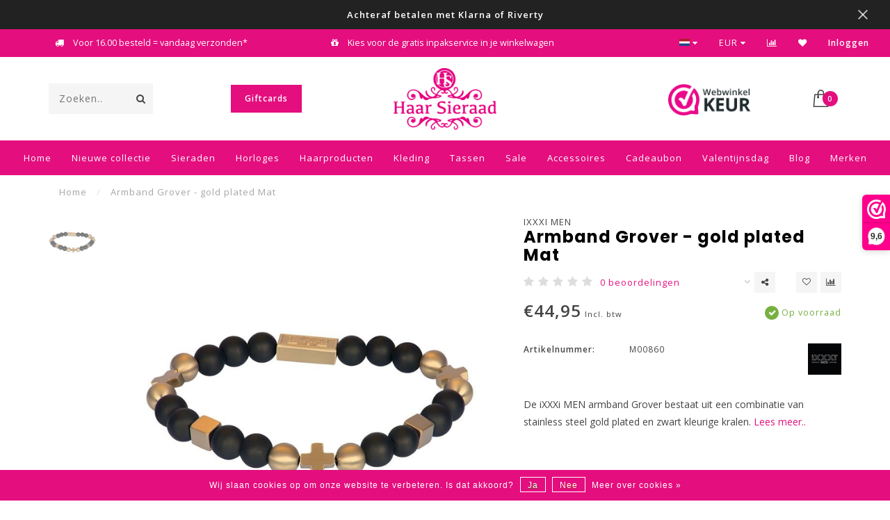

--- FILE ---
content_type: text/html;charset=utf-8
request_url: https://www.haarsieraad.shop/ixxxi-jewelry-heren-armband-grover-goud-mat.html
body_size: 17226
content:
<!DOCTYPE html>
<html lang="nl">
<head>  

  <meta charset="utf-8"/>
<!-- [START] 'blocks/head.rain' -->
<!--

  (c) 2008-2026 Lightspeed Netherlands B.V.
  http://www.lightspeedhq.com
  Generated: 30-01-2026 @ 09:59:03

-->
<link rel="canonical" href="https://www.haarsieraad.shop/ixxxi-jewelry-heren-armband-grover-goud-mat.html"/>
<link rel="alternate" href="https://www.haarsieraad.shop/index.rss" type="application/rss+xml" title="Nieuwe producten"/>
<link href="https://cdn.webshopapp.com/assets/cookielaw.css?2025-02-20" rel="stylesheet" type="text/css"/>
<meta name="robots" content="noodp,noydir"/>
<meta name="google-site-verification" content="DHLHt2iSIuK0t45VP_oOzo18-V3c7z4mfcYvFLR8JlI"/>
<meta name="google-site-verification" content="7IVNrSZPB0mNv4dhs4XCr8kvnx4hcs0mTWPxXP-sp0s"/>
<meta property="og:url" content="https://www.haarsieraad.shop/ixxxi-jewelry-heren-armband-grover-goud-mat.html?source=facebook"/>
<meta property="og:site_name" content="Haar Sieraad"/>
<meta property="og:title" content="iXXXi Jewelry Heren Armband Grover - gold plated Mat"/>
<meta property="og:description" content="De iXXXi MEN armband Grover bestaat uit een combinatie van stainless steel gold plated en zwart kleurige kralen."/>
<meta property="og:image" content="https://cdn.webshopapp.com/shops/277778/files/444789845/ixxxi-men-armband-grover-gold-plated-mat.jpg"/>
<script src="https://www.googletagmanager.com/gtag/js?id=AW-653120288"></script>
<script>
  window.dataLayer = window.dataLayer || [];
    function gtag(){dataLayer.push(arguments);}
    gtag('js', new Date());

    gtag('config', 'AW-653120288');
</script>
<script src="https://facebook.dmwsconnector.nl/shop-assets/277778/capi.js?id=9f7d5c036a70990c4da8d0a7e6820cfd"></script>
<!--[if lt IE 9]>
<script src="https://cdn.webshopapp.com/assets/html5shiv.js?2025-02-20"></script>
<![endif]-->
<!-- [END] 'blocks/head.rain' -->

                  
    <title>
          iXXXi Jewelry Heren Armband Grover - gold plated Mat | Haar Sieraad
        </title>

  <meta name="description" content="De iXXXi MEN armband Grover bestaat uit een combinatie van stainless steel gold plated en zwart kleurige kralen." />
  <meta name="keywords" content="iXXXi, Men, Armband, Grover, -, gold, plated, Mat, Haar Sieraad, Shop, Sliedrecht, Kerkbuurt, Sieraden, Haarverzorging, Tassen, Accessoires, Buddha to Buddha, Rebel &amp; Rose, Josh, Heart2Get, Melano jewelry, Kronaby, ROSEFIELD, iDeal of Sweden, Bag2Bag" />

  <meta http-equiv="X-UA-Compatible" content="IE=edge">
  <meta name="viewport" content="width=device-width, initial-scale=1.0, maximum-scale=1.0, user-scalable=0">
  <meta name="apple-mobile-web-app-capable" content="yes">
  <meta name="apple-mobile-web-app-status-bar-style" content="black">
  <meta name="facebook-domain-verification" content="svif8ncidm6h24cpws5fswr6aodan5" />
  <link rel="shortcut icon" href="https://cdn.webshopapp.com/shops/277778/themes/157418/assets/favicon.ico?20260109144327" type="image/x-icon" />

    <meta name="format-detection" content="telephone=no">
  <meta name="format-detection" content="date=no">
  <meta name="format-detection" content="address=no">
  <meta name="format-detection" content="email=no">
  
  <script src="//ajax.googleapis.com/ajax/libs/jquery/1.12.4/jquery.min.js"></script>
  <script>window.jQuery || document.write('<script src="https://cdn.webshopapp.com/shops/277778/themes/157418/assets/jquery-1-12-4-min.js?20260113120307">\x3C/script>')</script>

    <link href="https://fonts.googleapis.com/css2?family=Spartan:wght@100;200;300;400;500;600;700;800;900&display=swap" rel="stylesheet">
  <link href="//fonts.googleapis.com/css?family=Open%20Sans:400,300,600" rel="stylesheet">
    <link href="//fonts.googleapis.com/css?family=Poppins:400,300,600,700" rel="stylesheet">
  
  <link rel="stylesheet" href="https://cdn.webshopapp.com/shops/277778/themes/157418/assets/font-awesome-470-min.css?20260113120307" />
  <link rel="stylesheet" href="https://cdn.webshopapp.com/shops/277778/themes/157418/assets/bootstrap-min.css?20260113120307" />
  <link rel="stylesheet" href="https://cdn.webshopapp.com/assets/gui-2-0.css?2025-02-20" />
  <link rel="stylesheet" href="https://cdn.webshopapp.com/assets/gui-responsive-2-0.css?2025-02-20" />

    <link rel="stylesheet" href="https://cdn.webshopapp.com/shops/277778/themes/157418/assets/lightgallery-min.css?20260113120307" />
      <link rel="stylesheet" href="https://cdn.webshopapp.com/shops/277778/themes/157418/assets/style.css?20260113120307" />
  
  <!-- User defined styles -->
  <link rel="stylesheet" href="https://cdn.webshopapp.com/shops/277778/themes/157418/assets/settings.css?20260113120307" />
  <link rel="stylesheet" href="https://cdn.webshopapp.com/shops/277778/themes/157418/assets/custom.css?20260113120307" />

  <script>
    if (!window.console) window.console = {};
    if (!window.console.log) window.console.log = function () { };

    var productStorage = {};

    var shop = 277778;    
    var staticUrl = 'https://static.webshopapp.com/shops/277778/';
    var currentLang = 'Nederlands';
    var currencySymbol = '€';
    var currencyTitle = 'eur';

    var addToCartUrl = 'https://www.haarsieraad.shop/cart/add/';
    var gotoProductUrl = 'https://www.haarsieraad.shop/go/product/';

    /* Some global vars */
    var domain = 'https://www.haarsieraad.shop/';
    var url = 'https://www.haarsieraad.shop/';
    var mainUrl = 'https://www.haarsieraad.shop/';
    var searchUrl = 'https://www.haarsieraad.shop/search/';
    var cartUrl = 'https://www.haarsieraad.shop/cart/';
    var checkoutUrl = 'https://www.haarsieraad.shop/checkout/';
    var notification = 'Black Week MEGA Sales';
    var b2b = false;
    var navbar_dimbg = true;
    var freeShippingNotice = true;
    var currencySymbol = '€';
    var currencyCode = 'EUR';
    var formKey = "fd0d5e0601f109bc75b969dd1168d7aa";


    /* Quick settings */
    var enableQuickShop = true;
    var sliderTimout = 3000;
    var imageRatio = 'square';
    var variantBlocks = true; 
    var hover_shows_second_image = true;
    var imageSize = '325x325x2';

    /* Some prefedined translations */
    var tContinueShopping = 'Ga verder met winkelen';
    var tProceedToCheckout = 'Doorgaan naar afrekenen';
    var tViewProduct = 'Bekijk product';
    var tAddtoCart = 'Toevoegen aan winkelwagen';
    var tNoInformationFound = 'Geen informatie gevonden';
    var tView = 'Bekijken';
    var tMoreInfo = 'Meer info';
    var tCheckout = 'Bestellen';
    var tClose = 'Sluiten';
    var tNavigation = 'Navigatie';
    var tInStock = 'Op voorraad';
    var tOutOfStock = 'Niet op voorraad';
    var tFreeShipping = '';
    var tAmountToFreeShipping = '';
    var tBackorder = 'Backorder';
    var tSearch = 'Zoeken';
    var tTax = 'Incl. btw';
    var tExclShipping = 'Excl. <a href="https://www.haarsieraad.shop/service/shipping-returns/" target="_blank">Verzendkosten</a>';
    var tCustomizeProduct = 'Product aanpassen';
    var tExpired = 'Expired';
    var tDealExpired = 'Actie verlopen';
    var tCompare = 'Vergelijk';
    var tWishlist = 'Verlanglijst';
    var tCart = 'Winkelwagen';

    var amountToFreeShipping = parseFloat(75);

        function getServerTime()
    {
      return new Date ("Jan 30, 2026 09:59:03 +0100");
    }
  </script>

  
    
  <!-- Google Tag Manager -->
<script>(function(w,d,s,l,i){w[l]=w[l]||[];w[l].push({'gtm.start':
new Date().getTime(),event:'gtm.js'});var f=d.getElementsByTagName(s)[0],
j=d.createElement(s),dl=l!='dataLayer'?'&l='+l:'';j.async=true;j.src=
'https://www.googletagmanager.com/gtm.js?id='+i+dl;f.parentNode.insertBefore(j,f);
})(window,document,'script','dataLayer','GTM-PDDZ9XC');</script>
<!-- End Google Tag Manager -->

</head>
<body class="">
  <!-- Google Tag Manager (noscript) -->
<noscript><iframe src="https://www.googletagmanager.com/ns.html?id=GTM-PDDZ9XC"
height="0" width="0" style="display:none;visibility:hidden"></iframe></noscript>
<!-- End Google Tag Manager (noscript) -->
  
  <div class="body-content">
  
  <div class="overlay">
    <i class="fa fa-times"></i>
  </div>

  <header>
    <!-- Notifications -->
<div id="notification" class="">
  <a href="https://www.haarsieraad.shop/tags/black-friday/"><span style="font-size: 13px; font-weight: 700;">Achteraf betalen met Klarna of Riverty</span></a>  <div class="x x-small" id="close-notification"></div>
</div>

<div id="topbar">
  <div class="container-fluid">
    <div class="row">
      
      <div class="col-md-8">
        
<div class="usps-slider-holder" style="width:100%;">
  <div class="swiper-container usps-header">
    <div class="swiper-wrapper">
      
                <div class="swiper-slide usp-block">
          <i class="fa fa-check" aria-hidden="true"></i> Gratis verzending vanaf € 75 in NL
        </div>
              
                <div class="swiper-slide usp-block">
          <i class="fa fa-truck" aria-hidden="true"></i> Voor 16.00 besteld = vandaag  verzonden*
        </div>
                
                <div class="swiper-slide usp-block">
          <i class="fa fa-gift" aria-hidden="true"></i> Kies voor de gratis inpakservice in je winkelwagen
        </div>
              
                <div class="swiper-slide usp-block">
          <i class="fa fa-map-marker" aria-hidden="true"></i> Bezoek onze gezellige winkel in Sliedrecht
        </div>
              
		</div>
	</div>
</div>

      </div>
      
      <div class="col-md-4 col-xs-12 hidden-sm hidden-xs hidden-xxs" id="topbar-right">
        <ul>
          <li class="langs dropdown-holder">
            <a href="#" data-toggle="dropdown"><span class="flags nl"></span> <i class="fa fa-caret-down"></i></a>
            
            <ul class="currency-langs-holder dropdown-content dropdown-right">
              <li><strong>Select your language</strong></li>
                
	<li><a lang="nl" title="Nederlands" href="https://www.haarsieraad.shop/go/product/148054445"><span class="flags nl"></span> Nederlands</a></li>
          	</ul>
            
          </li>
          <li  class="currencies dropdown-holder">
            <a href="#" data-toggle="dropdown"><span class="currency-EUR">EUR</span> <i class="fa fa-caret-down"></i></a>
            
                    <ul class="dropdown-content dropdown-right">
                                        <li><a href="https://www.haarsieraad.shop/session/currency/eur/"><span class="currency-EUR">EUR</span></a></li>
                                        <li><a href="https://www.haarsieraad.shop/session/currency/usd/"><span class="currency-USD">USD</span></a></li>
                                        </ul>

	        </li>
          <li class="compare"><a href="https://www.haarsieraad.shop/compare/" title="Vergelijk"><i class="fa fa-bar-chart"></i></a></li>
          <li class="wishlist"><a href="https://www.haarsieraad.shop/account/wishlist/" title="Mijn verlanglijst"><i class="fa fa-heart"></i></a></li>
          <li class="account">
            <a href="https://www.haarsieraad.shop/account/">
              Inloggen            </a>
          </li>
                  </ul>
        
      </div>
      
    </div>
  </div>
</div>

<!-- Topbar -->
<!-- End topbar -->

<div id="header-holder">
<div class="container" id="header">
  <div class="row">
    
    <div id="header-left" class="col-sm-4 col-xs-3">
      <!--<a href=""><i class="fa fa-user"></i></a>
      <a href=""><i class="fa fa-heart"></i></a>
      <a href=""><i class="fa fa-exchange"></i></a> -->
      
      <div id="mobilenav" class="visible-xxs visible-xs visible-sm">
                <div class="nav-icon">
          <div class="bar1"></div>
        	<div class="bar2"></div>
        	<div class="bar3"></div>
        </div>
      </div>
      
      <div id="scrollnav" class="scrollnav">
                <div class="nav-icon">
          <div class="bar1"></div>
        	<div class="bar2"></div>
        	<div class="bar3"></div>
        </div>
      </div>
      
      <span id="mobilesearch" class="visible-xxs visible-xs visible-sm">
        <a href="https://www.haarsieraad.shop/"><i class="fa fa-search" aria-hidden="true"></i></a>
      </span>
      
      <div class="search hidden-sm hidden-xs hidden-xxs">
        <form action="https://www.haarsieraad.shop/search/" class="searchform" method="get">
          <div class="search-holder">
            <input type="text" class="searchbox" name="q" placeholder="Zoeken.." autocomplete="off">
          	<!-- d -->
            
            <i class="fa fa-search" aria-hidden="true"></i><i class="fa fa-times clearsearch" aria-hidden="true"></i>
          </div>
          
          
        </form>
          
          <div class="searchcontent hidden-xs hidden-xxs">
            <div class="searchresults"></div>
            <div class="more"><a href="#" class="search-viewall">Bekijk alle resultaten <span>(0)</span></a></div>
            <div class="noresults">Geen producten gevonden</div>
          </div>
      </div>
                  <a href="https://www.haarsieraad.shop/giftcards/" class="giftcards">Giftcards</a>
    </div>
    
    <div class="col-sm-4 col-xs-6" id="logo">
            	<a href="https://www.haarsieraad.shop/"><img class="" src="https://cdn.webshopapp.com/shops/277778/files/469044026/haar-sieraad-logo-no-white-no-est.webp" alt="Haar Sieraad | Sieraden, horloges, zonnebrillen, accessoires en meer!"></a>
            
    </div>
    
        
        
    <!--<div class="col-md-5 col-sm-7 hidden-xs hidden-xxs" id="hallmark">
            <img src="https://cdn.webshopapp.com/shops/277778/themes/157418/v/691561/assets/hallmark.png?20210520213120" alt="">
          </div> -->
    
    <div class="header-right col-sm-4 col-xs-3">
      
      <div id="hallmark" class="hidden-sm hidden-xs hidden-xxs">
                      <a href="https://www.webwinkelkeur.nl/leden/Haar-Sieraad_1206301.html" target="_blank">
                  <img src="https://cdn.webshopapp.com/shops/277778/themes/157418/v/691561/assets/hallmark.png?20210520213120" alt="" id="header-hallmark" onerror="$(this).hide();">
                </a>
                    </div>
      
      
      <!--<div class="cart-header-container">-->
      <div class="cartheader">
        
        <!--<a href="">
          <i class="fa fa-heart-o"></i>
        </a> -->
        
        <div class="cart-container cart maincart">
        
        <a href="https://www.haarsieraad.shop/cart/">
        <div class="cart-icon">
                    <img src="https://cdn.webshopapp.com/shops/277778/themes/157418/assets/shopping-bag.svg?20260113120307" class="shopping-bag"><span id="qty" class="highlight-bg cart-total-qty">0</span>
        </div>
        
        <!-- <div id="cart-total">
          €0,00
        </div> -->
        </a>
        
        <div class="cart-content-holder hidden-sm hidden-xs hidden-xxs">
          <div class="cart-content">
            <h4>Winkelwagen</h4>
            
                          <p class="noproducts">U heeft geen artikelen in uw winkelwagen</p>
                      </div>
          
        </div>
        </div>
      </div>
      <!--</div>-->
      
      
    </div>
  </div>
</div>
</div>

<div class="cf"></div>
  

<div class="   hidden-xxs hidden-xs hidden-sm" id="navbar">
  <div class="container-fluid">
    <div class="row">
      <div class="col-md-12">
        <nav>
          <ul class="megamenu">
        <li class="hidden-sm hidden-xs hidden-xxs"><a href="https://www.haarsieraad.shop/">Home</a></li>
  
                    <li
														            >
              <a href="https://www.haarsieraad.shop/nieuwe-collectie/" class="">Nieuwe collectie</a>

                                    
            
            </li>
                    <li
														            >
              <a href="https://www.haarsieraad.shop/sieraden/" class="dropdown">Sieraden</a>

                                        <ul class="sub1 megamenu">
                <li>
                  <div class="container-fluid">
                  <div class="row">

                  
                                                                            <div class="col-md-6 col-sm-12 maxheight">
                                      
                  <div class="row">
                                    <div class="col-md-12">
                    <span class="categories-title">Categorieën</span>
                  </div>
                                                        <div class="col-md-3 sub-holder">
                      <h4><a href="https://www.haarsieraad.shop/sieraden/merken/">Merken</a></h4>

                                                                <ul class="sub2">
                                                    <li>
                            <a href="https://www.haarsieraad.shop/sieraden/merken/24kae/">24Kae</a>

                                                          <ul class="sub3">
                                                                <li>
                                  <a href="https://www.haarsieraad.shop/sieraden/merken/24kae/armbanden/">Armbanden</a>
                                </li>
                                                                <li>
                                  <a href="https://www.haarsieraad.shop/sieraden/merken/24kae/ringen/">Ringen</a>
                                </li>
                                                                <li>
                                  <a href="https://www.haarsieraad.shop/sieraden/merken/24kae/oorbellen/">Oorbellen</a>
                                </li>
                                                                <li>
                                  <a href="https://www.haarsieraad.shop/sieraden/merken/24kae/kettingen/">Kettingen</a>
                                </li>
                                                                <li>
                                  <a href="https://www.haarsieraad.shop/sieraden/merken/24kae/sale/">Sale</a>
                                </li>
                                                              </ul>
                                                      </li>
                                                    <li>
                            <a href="https://www.haarsieraad.shop/sieraden/merken/bernice-by-parisienne/">BerNice by Parisienne</a>

                                                      </li>
                                                    <li>
                            <a href="https://www.haarsieraad.shop/sieraden/merken/blush-gold-jewels/">Blush Gold Jewels</a>

                                                          <ul class="sub3">
                                                                <li>
                                  <a href="https://www.haarsieraad.shop/sieraden/merken/blush-gold-jewels/lab-diamonds/">Lab Diamonds</a>
                                </li>
                                                                <li>
                                  <a href="https://www.haarsieraad.shop/sieraden/merken/blush-gold-jewels/armbanden/">Armbanden</a>
                                </li>
                                                                <li>
                                  <a href="https://www.haarsieraad.shop/sieraden/merken/blush-gold-jewels/ringen/">Ringen</a>
                                </li>
                                                                <li>
                                  <a href="https://www.haarsieraad.shop/sieraden/merken/blush-gold-jewels/oorbellen/">Oorbellen</a>
                                </li>
                                                                <li>
                                  <a href="https://www.haarsieraad.shop/sieraden/merken/blush-gold-jewels/oorbedels/">Oorbedels</a>
                                </li>
                                                                <li>
                                  <a href="https://www.haarsieraad.shop/sieraden/merken/blush-gold-jewels/kettingen/">Kettingen</a>
                                </li>
                                                                <li>
                                  <a href="https://www.haarsieraad.shop/sieraden/merken/blush-gold-jewels/ketting-verlengstuk/">Ketting verlengstuk</a>
                                </li>
                                                              </ul>
                                                      </li>
                                                    <li>
                            <a href="https://www.haarsieraad.shop/sieraden/merken/buddha-to-buddha/">Buddha to Buddha</a>

                                                      </li>
                                                    <li>
                            <a href="https://www.haarsieraad.shop/sieraden/merken/buddha-to-buddha-gold-plated/">Buddha to Buddha Gold Plated</a>

                                                      </li>
                                                    <li>
                            <a href="https://www.haarsieraad.shop/sieraden/merken/camps-camps/">Camps &amp; Camps</a>

                                                      </li>
                                                    <li>
                            <a href="https://www.haarsieraad.shop/sieraden/merken/eline-rosina/">Eline Rosina</a>

                                                      </li>
                                                    <li>
                            <a href="https://www.haarsieraad.shop/sieraden/merken/fushi-amsterdam/">Fushi Amsterdam</a>

                                                          <ul class="sub3">
                                                                <li>
                                  <a href="https://www.haarsieraad.shop/sieraden/merken/fushi-amsterdam/armbanden/">Armbanden</a>
                                </li>
                                                                <li>
                                  <a href="https://www.haarsieraad.shop/sieraden/merken/fushi-amsterdam/kettingen/">Kettingen</a>
                                </li>
                                                                <li>
                                  <a href="https://www.haarsieraad.shop/sieraden/merken/fushi-amsterdam/bedels/">Bedels</a>
                                </li>
                                                              </ul>
                                                      </li>
                                                    <li>
                            <a href="https://www.haarsieraad.shop/sieraden/merken/guess-jewelry/">Guess Jewelry</a>

                                                      </li>
                                                    <li>
                            <a href="https://www.haarsieraad.shop/sieraden/merken/imotionals/">Imotionals</a>

                                                          <ul class="sub3">
                                                                <li>
                                  <a href="https://www.haarsieraad.shop/sieraden/merken/imotionals/hangers/">Hangers</a>
                                </li>
                                                                <li>
                                  <a href="https://www.haarsieraad.shop/sieraden/merken/imotionals/ringen/">Ringen</a>
                                </li>
                                                              </ul>
                                                      </li>
                                                    <li>
                            <a href="https://www.haarsieraad.shop/sieraden/merken/ixxxi-fame/">iXXXi Fame</a>

                                                          <ul class="sub3">
                                                                <li>
                                  <a href="https://www.haarsieraad.shop/sieraden/merken/ixxxi-fame/ixxxi-fame-sale-maat-16/">iXXXi Fame SALE Maat 16</a>
                                </li>
                                                                <li>
                                  <a href="https://www.haarsieraad.shop/sieraden/merken/ixxxi-fame/ixxxi-fame-sale-maat-17/">iXXXi Fame SALE Maat 17</a>
                                </li>
                                                                <li>
                                  <a href="https://www.haarsieraad.shop/sieraden/merken/ixxxi-fame/ixxxi-fame-sale-maat-18/">iXXXi Fame SALE Maat 18</a>
                                </li>
                                                                <li>
                                  <a href="https://www.haarsieraad.shop/sieraden/merken/ixxxi-fame/ixxxi-fame-sale-maat-19/">iXXXi Fame SALE Maat 19</a>
                                </li>
                                                                <li>
                                  <a href="https://www.haarsieraad.shop/sieraden/merken/ixxxi-fame/ixxxi-fame/">iXXXi Fame</a>
                                </li>
                                                              </ul>
                                                      </li>
                                                    <li>
                            <a href="https://www.haarsieraad.shop/sieraden/merken/ixxxi-men/">iXXXi Men</a>

                                                      </li>
                                                    <li>
                            <a href="https://www.haarsieraad.shop/sieraden/merken/ixxxi-connect/">iXXXi Connect</a>

                                                          <ul class="sub3">
                                                                <li>
                                  <a href="https://www.haarsieraad.shop/sieraden/merken/ixxxi-connect/ixxxi-connect-big-sale/">iXXXi Connect Big SALE</a>
                                </li>
                                                                <li>
                                  <a href="https://www.haarsieraad.shop/sieraden/merken/ixxxi-connect/ixxxi-connect-bedels/">iXXXi Connect Bedels</a>
                                </li>
                                                                <li>
                                  <a href="https://www.haarsieraad.shop/sieraden/merken/ixxxi-connect/ixxxi-connect-schakels/">iXXXi Connect Schakels</a>
                                </li>
                                                                <li>
                                  <a href="https://www.haarsieraad.shop/sieraden/merken/ixxxi-connect/ixxxi-connect-kettingen/">iXXXi Connect Kettingen</a>
                                </li>
                                                              </ul>
                                                      </li>
                                                    <li>
                            <a href="https://www.haarsieraad.shop/sieraden/merken/ixxxi-jewelry-sale/">iXXXi Jewelry SALE</a>

                                                          <ul class="sub3">
                                                                <li>
                                  <a href="https://www.haarsieraad.shop/sieraden/merken/ixxxi-jewelry-sale/ixxxi-basisringen-nu-50-korting/">iXXXi Basisringen NU 50% Korting</a>
                                </li>
                                                                <li>
                                  <a href="https://www.haarsieraad.shop/sieraden/merken/ixxxi-jewelry-sale/ixxxi-jewelry-vulringen-nu-50-korting/">iXXXi Jewelry Vulringen  NU 50% Korting</a>
                                </li>
                                                                <li>
                                  <a href="https://www.haarsieraad.shop/sieraden/merken/ixxxi-jewelry-sale/ixxxi-jewelry-vulringen-maat-15-xs/">iXXXi Jewelry Vulringen maat 15 XS</a>
                                </li>
                                                                <li>
                                  <a href="https://www.haarsieraad.shop/sieraden/merken/ixxxi-jewelry-sale/ixxxi-jewelry-vulringen-maat-16-xs/">iXXXi Jewelry Vulringen maat 16 XS</a>
                                </li>
                                                                <li>
                                  <a href="https://www.haarsieraad.shop/sieraden/merken/ixxxi-jewelry-sale/ixxxi-jewelry-complete-ring-nu-2500-maat-16/"> iXXXi Jewelry Complete Ring NU €25,00 Maat 16</a>
                                </li>
                                                                <li>
                                  <a href="https://www.haarsieraad.shop/sieraden/merken/ixxxi-jewelry-sale/ixxxi-jewelry-complete-ring-nu-2500-maat-165/"> iXXXi Jewelry Complete Ring NU €25,00 Maat 16.5</a>
                                </li>
                                                                <li>
                                  <a href="https://www.haarsieraad.shop/sieraden/merken/ixxxi-jewelry-sale/ixxxi-jewelry-vulringenset-maat-17/"> iXXXi Jewelry Vulringenset Maat 17</a>
                                </li>
                                                                <li>
                                  <a href="https://www.haarsieraad.shop/sieraden/merken/ixxxi-jewelry-sale/ixxxi-jewelry-complete-ring-nu-2500-maat-175/"> iXXXi Jewelry Complete Ring NU €25,00 Maat 17.5</a>
                                </li>
                                                                <li>
                                  <a href="https://www.haarsieraad.shop/sieraden/merken/ixxxi-jewelry-sale/ixxxi-jewelry-vulringenset-maat-21/">iXXXi Jewelry Vulringenset Maat 21</a>
                                </li>
                                                                <li>
                                  <a href="https://www.haarsieraad.shop/sieraden/merken/ixxxi-jewelry-sale/diversen/">Diversen</a>
                                </li>
                                                              </ul>
                                                      </li>
                                                    <li>
                            <a href="https://www.haarsieraad.shop/sieraden/merken/melano-jewelry/">Melano Jewelry</a>

                                                          <ul class="sub3">
                                                                <li>
                                  <a href="https://www.haarsieraad.shop/sieraden/merken/melano-jewelry/pre-spring-collectie/">Pre Spring Collectie</a>
                                </li>
                                                                <li>
                                  <a href="https://www.haarsieraad.shop/sieraden/merken/melano-jewelry/serene-glow-collectie/">Serene Glow Collectie</a>
                                </li>
                                                                <li>
                                  <a href="https://www.haarsieraad.shop/sieraden/merken/melano-jewelry/sporty-summer-collectie/">Sporty Summer Collectie</a>
                                </li>
                                                                <li>
                                  <a href="https://www.haarsieraad.shop/sieraden/merken/melano-jewelry/melano-jewelry-jubileumcollectie/">Melano Jewelry Jubileumcollectie </a>
                                </li>
                                                                <li>
                                  <a href="https://www.haarsieraad.shop/sieraden/merken/melano-jewelry/shop-the-look/">Shop the Look</a>
                                </li>
                                                                <li>
                                  <a href="https://www.haarsieraad.shop/sieraden/merken/melano-jewelry/kosmic/">Kosmic</a>
                                </li>
                                                                <li>
                                  <a href="https://www.haarsieraad.shop/sieraden/merken/melano-jewelry/twisted-collectie/">Twisted Collectie</a>
                                </li>
                                                                <li>
                                  <a href="https://www.haarsieraad.shop/sieraden/merken/melano-jewelry/vivid-collectie/">Vivid Collectie</a>
                                </li>
                                                                <li>
                                  <a href="https://www.haarsieraad.shop/sieraden/merken/melano-jewelry/friends-collectie/">Friends Collectie</a>
                                </li>
                                                                <li>
                                  <a href="https://www.haarsieraad.shop/sieraden/merken/melano-jewelry/cateye-collectie/"> Cateye Collectie</a>
                                </li>
                                                                <li>
                                  <a href="https://www.haarsieraad.shop/sieraden/merken/melano-jewelry/ornaments/">Ornaments</a>
                                </li>
                                                                <li>
                                  <a href="https://www.haarsieraad.shop/sieraden/merken/melano-jewelry/starter-set/"> Starter Set</a>
                                </li>
                                                                <li>
                                  <a href="https://www.haarsieraad.shop/sieraden/merken/melano-jewelry/melano-parfum-50ml/">Melano  Parfum 50ml</a>
                                </li>
                                                                <li>
                                  <a href="https://www.haarsieraad.shop/sieraden/merken/melano-jewelry/melano-sieraden-box/">Melano Sieraden Box</a>
                                </li>
                                                                <li>
                                  <a href="https://www.haarsieraad.shop/sieraden/merken/melano-jewelry/melano-jewelry-sale/">Melano Jewelry SALE</a>
                                </li>
                                                              </ul>
                                                      </li>
                                                    <li>
                            <a href="https://www.haarsieraad.shop/sieraden/merken/myjewellery/">MyJewellery</a>

                                                          <ul class="sub3">
                                                                <li>
                                  <a href="https://www.haarsieraad.shop/sieraden/merken/myjewellery/my-jewellery-the-new-iconics/">My Jewellery The New Iconics</a>
                                </li>
                                                                <li>
                                  <a href="https://www.haarsieraad.shop/sieraden/merken/myjewellery/my-jewellery-mystic-fairytale/">My Jewellery Mystic Fairytale</a>
                                </li>
                                                                <li>
                                  <a href="https://www.haarsieraad.shop/sieraden/merken/myjewellery/myjewellery-armbanden/">MyJewellery Armbanden</a>
                                </li>
                                                                <li>
                                  <a href="https://www.haarsieraad.shop/sieraden/merken/myjewellery/myjewellery-kettingen/">MyJewellery Kettingen</a>
                                </li>
                                                                <li>
                                  <a href="https://www.haarsieraad.shop/sieraden/merken/myjewellery/myjewellery-oorbellen/">MyJewellery Oorbellen</a>
                                </li>
                                                                <li>
                                  <a href="https://www.haarsieraad.shop/sieraden/merken/myjewellery/myjewellery-sunchasers-jewellery-edit/">MyJewellery Sunchasers - Jewellery Edit</a>
                                </li>
                                                                <li>
                                  <a href="https://www.haarsieraad.shop/sieraden/merken/myjewellery/myjewellery-tassen/">MyJewellery  Tassen</a>
                                </li>
                                                                <li>
                                  <a href="https://www.haarsieraad.shop/sieraden/merken/myjewellery/my-jewellery-sale/">My Jewellery Sale</a>
                                </li>
                                                              </ul>
                                                      </li>
                                                    <li>
                            <a href="https://www.haarsieraad.shop/sieraden/merken/pd-paola-sale-50-korting/">PD Paola - Sale-50% Korting</a>

                                                      </li>
                                                    <li>
                            <a href="https://www.haarsieraad.shop/sieraden/merken/pig-hen/">Pig &amp; Hen</a>

                                                      </li>
                                                    <li>
                            <a href="https://www.haarsieraad.shop/sieraden/merken/pimps-and-pearls-sale-50-korting/">Pimps and Pearls - SALE 50% KORTING</a>

                                                      </li>
                                                    <li>
                            <a href="https://www.haarsieraad.shop/sieraden/merken/rebel-rose/">Rebel &amp; Rose</a>

                                                          <ul class="sub3">
                                                                <li>
                                  <a href="https://www.haarsieraad.shop/sieraden/merken/rebel-rose/armbanden-beads/">Armbanden Beads</a>
                                </li>
                                                                <li>
                                  <a href="https://www.haarsieraad.shop/sieraden/merken/rebel-rose/armbanden-leer-zilver/">Armbanden Leer + Zilver</a>
                                </li>
                                                                <li>
                                  <a href="https://www.haarsieraad.shop/sieraden/merken/rebel-rose/enkelbandjes/">Enkelbandjes</a>
                                </li>
                                                                <li>
                                  <a href="https://www.haarsieraad.shop/sieraden/merken/rebel-rose/ketting-beads/">Ketting Beads</a>
                                </li>
                                                                <li>
                                  <a href="https://www.haarsieraad.shop/sieraden/merken/rebel-rose/ringen/">Ringen</a>
                                </li>
                                                                <li>
                                  <a href="https://www.haarsieraad.shop/sieraden/merken/rebel-rose/special-armband-het-legioen/">Special Armband &quot;Het Legioen&quot;</a>
                                </li>
                                                                <li>
                                  <a href="https://www.haarsieraad.shop/sieraden/merken/rebel-rose/armbanden-zilver/">Armbanden Zilver</a>
                                </li>
                                                              </ul>
                                                      </li>
                                                    <li>
                            <a href="https://www.haarsieraad.shop/sieraden/merken/rosefield/">Rosefield</a>

                                                      </li>
                                                    <li>
                            <a href="https://www.haarsieraad.shop/sieraden/merken/santibe-bijoux/">Sàntibé Bijoux</a>

                                                      </li>
                                                    <li>
                            <a href="https://www.haarsieraad.shop/sieraden/merken/sparkling-jewels/">Sparkling Jewels</a>

                                                          <ul class="sub3">
                                                                <li>
                                  <a href="https://www.haarsieraad.shop/sieraden/merken/sparkling-jewels/armbanden/">Armbanden</a>
                                </li>
                                                                <li>
                                  <a href="https://www.haarsieraad.shop/sieraden/merken/sparkling-jewels/oorbellen/">Oorbellen</a>
                                </li>
                                                                <li>
                                  <a href="https://www.haarsieraad.shop/sieraden/merken/sparkling-jewels/oorbedels/">Oorbedels</a>
                                </li>
                                                                <li>
                                  <a href="https://www.haarsieraad.shop/sieraden/merken/sparkling-jewels/kettingen/">Kettingen</a>
                                </li>
                                                                <li>
                                  <a href="https://www.haarsieraad.shop/sieraden/merken/sparkling-jewels/hangers-edelstenen-ketting/">Hangers + Edelstenen Ketting</a>
                                </li>
                                                              </ul>
                                                      </li>
                                                    <li>
                            <a href="https://www.haarsieraad.shop/sieraden/merken/zag-bijoux/">ZAG BIJOUX</a>

                                                          <ul class="sub3">
                                                                <li>
                                  <a href="https://www.haarsieraad.shop/sieraden/merken/zag-bijoux/zag-bijoux-armbanden/">Zag Bijoux Armbanden</a>
                                </li>
                                                                <li>
                                  <a href="https://www.haarsieraad.shop/sieraden/merken/zag-bijoux/zag-bijoux-kettingen/">Zag Bijoux Kettingen</a>
                                </li>
                                                                <li>
                                  <a href="https://www.haarsieraad.shop/sieraden/merken/zag-bijoux/zag-bijoux-oorbellen/">Zag Bijoux Oorbellen</a>
                                </li>
                                                                <li>
                                  <a href="https://www.haarsieraad.shop/sieraden/merken/zag-bijoux/zag-bijoux-ringen/">Zag Bijoux Ringen</a>
                                </li>
                                                                <li>
                                  <a href="https://www.haarsieraad.shop/sieraden/merken/zag-bijoux/zag-bijoux-sale/">Zag Bijoux Sale</a>
                                </li>
                                                              </ul>
                                                      </li>
                                                  </ul>
                                                               </div>

                                                          <div class="col-md-3 sub-holder">
                      <h4><a href="https://www.haarsieraad.shop/sieraden/categorieen/">Categorieën</a></h4>

                                                                <ul class="sub2">
                                                    <li>
                            <a href="https://www.haarsieraad.shop/sieraden/categorieen/armbanden/">Armbanden</a>

                                                      </li>
                                                    <li>
                            <a href="https://www.haarsieraad.shop/sieraden/categorieen/enkelbandjes/">Enkelbandjes</a>

                                                      </li>
                                                    <li>
                            <a href="https://www.haarsieraad.shop/sieraden/categorieen/hangers/">Hangers</a>

                                                      </li>
                                                    <li>
                            <a href="https://www.haarsieraad.shop/sieraden/categorieen/hoops/">Hoops</a>

                                                      </li>
                                                    <li>
                            <a href="https://www.haarsieraad.shop/sieraden/categorieen/kettingen/">Kettingen</a>

                                                      </li>
                                                    <li>
                            <a href="https://www.haarsieraad.shop/sieraden/categorieen/melano-steentjes/">Melano Steentjes</a>

                                                      </li>
                                                    <li>
                            <a href="https://www.haarsieraad.shop/sieraden/categorieen/oorbellen/">Oorbellen</a>

                                                      </li>
                                                    <li>
                            <a href="https://www.haarsieraad.shop/sieraden/categorieen/oorbedels/">Oorbedels</a>

                                                      </li>
                                                    <li>
                            <a href="https://www.haarsieraad.shop/sieraden/categorieen/oorknopjes/">Oorknopjes</a>

                                                      </li>
                                                    <li>
                            <a href="https://www.haarsieraad.shop/sieraden/categorieen/ringen/">Ringen</a>

                                                      </li>
                                                  </ul>
                                                               </div>

                                                        </div>
                  </div>

                                      <div class="col-md-2 hidden-sm hidden-xs hidden-xxs">
                      <span class="brands-title">De mooiste merken!</span>
                      <ul class="brands">
                                                                        <li><a href="https://www.haarsieraad.shop/sieraden/?brand=4347596">24Kae</a></li>
                                                                        <li><a href="https://www.haarsieraad.shop/sieraden/?brand=3298343">Bag2Bag</a></li>
                                                                        <li><a href="https://www.haarsieraad.shop/sieraden/?brand=4220190">Blush Gold Jewels</a></li>
                                                                        <li><a href="https://www.haarsieraad.shop/sieraden/?brand=3224693">Buddha to Buddha</a></li>
                                                                        <li><a href="https://www.haarsieraad.shop/sieraden/?brand=3298274">iXXXi Men</a></li>
                                                                        <li><a href="https://www.haarsieraad.shop/sieraden/?brand=3298271">Melano Jewelry</a></li>
                                                                        <li><a href="https://www.haarsieraad.shop/sieraden/?brand=4583630">My Jewellery</a></li>
                                                                        <li><a href="https://www.haarsieraad.shop/sieraden/?brand=3298289">Rebel en Rose</a></li>
                                                                        <li><a href="https://www.haarsieraad.shop/sieraden/?brand=3298328">Rosefield</a></li>
                                                                        <li><a href="https://www.haarsieraad.shop/sieraden/?brand=3298301">ZAG Bijoux</a></li>
                                              </ul>
                    </div>
                  
                                    <div class="col-md-4 hidden-sm hidden-xs hidden-xxs">
                    <!--<span class="cat-title">Sieraden</span>-->
                                        <a href="#"><img src="https://cdn.webshopapp.com/shops/277778/files/443365421/500x300x1/image.jpg" class="img-responsive subcat-image" alt="Sieraden"></a>
                  </div>
                  
                  </div>
                      </div>
                </li>

              </ul>
                        
            
            </li>
                    <li
														            >
              <a href="https://www.haarsieraad.shop/horloges/" class="dropdown">Horloges</a>

                                        <ul class="sub1 megamenu">
                <li>
                  <div class="container-fluid">
                  <div class="row">

                  
                                                                            <div class="col-md-6 col-sm-12 maxheight">
                                      
                  <div class="row">
                                    <div class="col-md-12">
                    <span class="categories-title">Categorieën</span>
                  </div>
                                                        <div class="col-md-3 sub-holder">
                      <h4><a href="https://www.haarsieraad.shop/horloges/merken/">Merken</a></h4>

                                                                <ul class="sub2">
                                                    <li>
                            <a href="https://www.haarsieraad.shop/horloges/merken/neev-watches/">NEEV Watches</a>

                                                      </li>
                                                    <li>
                            <a href="https://www.haarsieraad.shop/horloges/merken/rosefield/">Rosefield</a>

                                                      </li>
                                                    <li>
                            <a href="https://www.haarsieraad.shop/horloges/merken/vndx-amsterdam/">VNDX Amsterdam</a>

                                                      </li>
                                                    <li>
                            <a href="https://www.haarsieraad.shop/horloges/merken/oozoo/">Oozoo</a>

                                                      </li>
                                                  </ul>
                                                               </div>

                                                        </div>
                  </div>

                                      <div class="col-md-2 hidden-sm hidden-xs hidden-xxs">
                      <span class="brands-title">De mooiste merken!</span>
                      <ul class="brands">
                                                                        <li><a href="https://www.haarsieraad.shop/horloges/?brand=4347596">24Kae</a></li>
                                                                        <li><a href="https://www.haarsieraad.shop/horloges/?brand=3298343">Bag2Bag</a></li>
                                                                        <li><a href="https://www.haarsieraad.shop/horloges/?brand=4220190">Blush Gold Jewels</a></li>
                                                                        <li><a href="https://www.haarsieraad.shop/horloges/?brand=3224693">Buddha to Buddha</a></li>
                                                                        <li><a href="https://www.haarsieraad.shop/horloges/?brand=3298274">iXXXi Men</a></li>
                                                                        <li><a href="https://www.haarsieraad.shop/horloges/?brand=3298271">Melano Jewelry</a></li>
                                                                        <li><a href="https://www.haarsieraad.shop/horloges/?brand=4583630">My Jewellery</a></li>
                                                                        <li><a href="https://www.haarsieraad.shop/horloges/?brand=3298289">Rebel en Rose</a></li>
                                                                        <li><a href="https://www.haarsieraad.shop/horloges/?brand=3298328">Rosefield</a></li>
                                                                        <li><a href="https://www.haarsieraad.shop/horloges/?brand=3298301">ZAG Bijoux</a></li>
                                              </ul>
                    </div>
                  
                                    <div class="col-md-4 hidden-sm hidden-xs hidden-xxs">
                    <!--<span class="cat-title">Horloges</span>-->
                                        <a href="#"><img src="https://cdn.webshopapp.com/shops/277778/files/443365023/500x300x1/image.jpg" class="img-responsive subcat-image" alt="Horloges"></a>
                  </div>
                  
                  </div>
                      </div>
                </li>

              </ul>
                        
            
            </li>
                    <li
														            >
              <a href="https://www.haarsieraad.shop/haarproducten/" class="dropdown">Haarproducten</a>

                                        <ul class="sub1 megamenu">
                <li>
                  <div class="container-fluid">
                  <div class="row">

                  
                                                                            <div class="col-md-6 col-sm-12 maxheight">
                                      
                  <div class="row">
                                    <div class="col-md-12">
                    <span class="categories-title">Categorieën</span>
                  </div>
                                                        <div class="col-md-3 sub-holder">
                      <h4><a href="https://www.haarsieraad.shop/haarproducten/verzorging/">Verzorging</a></h4>

                                                                <ul class="sub2">
                                                    <li>
                            <a href="https://www.haarsieraad.shop/haarproducten/verzorging/shampoo/">Shampoo</a>

                                                      </li>
                                                    <li>
                            <a href="https://www.haarsieraad.shop/haarproducten/verzorging/conditioner/">Conditioner</a>

                                                      </li>
                                                    <li>
                            <a href="https://www.haarsieraad.shop/haarproducten/verzorging/haarmasker/">Haarmasker</a>

                                                      </li>
                                                    <li>
                            <a href="https://www.haarsieraad.shop/haarproducten/verzorging/haarolie/">Haarolie</a>

                                                      </li>
                                                    <li>
                            <a href="https://www.haarsieraad.shop/haarproducten/verzorging/hittebescherming/">Hittebescherming</a>

                                                      </li>
                                                  </ul>
                                                               </div>

                                                          <div class="col-md-3 sub-holder">
                      <h4><a href="https://www.haarsieraad.shop/haarproducten/kleuring/">kleuring</a></h4>

                                                                <ul class="sub2">
                                                    <li>
                            <a href="https://www.haarsieraad.shop/haarproducten/kleuring/haarkleuring/">Haarkleuring</a>

                                                      </li>
                                                    <li>
                            <a href="https://www.haarsieraad.shop/haarproducten/kleuring/oxidanten/">Oxidanten</a>

                                                      </li>
                                                    <li>
                            <a href="https://www.haarsieraad.shop/haarproducten/kleuring/demi-en-semi-kleuring/">Demi- en semi kleuring</a>

                                                      </li>
                                                    <li>
                            <a href="https://www.haarsieraad.shop/haarproducten/kleuring/blondering/">Blondering</a>

                                                      </li>
                                                    <li>
                            <a href="https://www.haarsieraad.shop/haarproducten/kleuring/kleuring-benodigdheden/">Kleuring benodigdheden</a>

                                                      </li>
                                                  </ul>
                                                               </div>

                                                          <div class="col-md-3 sub-holder">
                      <h4><a href="https://www.haarsieraad.shop/haarproducten/styling-en-finishing/">Styling en Finishing</a></h4>

                                                                <ul class="sub2">
                                                    <li>
                            <a href="https://www.haarsieraad.shop/haarproducten/styling-en-finishing/droogshampoo-en-conditioner/">Droogshampoo en conditioner</a>

                                                      </li>
                                                    <li>
                            <a href="https://www.haarsieraad.shop/haarproducten/styling-en-finishing/gel-wax-en-pomade/">Gel, wax en pomade</a>

                                                      </li>
                                                    <li>
                            <a href="https://www.haarsieraad.shop/haarproducten/styling-en-finishing/haarlak-en-finish/">Haarlak en finish</a>

                                                      </li>
                                                    <li>
                            <a href="https://www.haarsieraad.shop/haarproducten/styling-en-finishing/krullen/">Krullen</a>

                                                      </li>
                                                    <li>
                            <a href="https://www.haarsieraad.shop/haarproducten/styling-en-finishing/mousse/">Mousse</a>

                                                      </li>
                                                    <li>
                            <a href="https://www.haarsieraad.shop/haarproducten/styling-en-finishing/omvorming/">Omvorming</a>

                                                      </li>
                                                    <li>
                            <a href="https://www.haarsieraad.shop/haarproducten/styling-en-finishing/volume-en-textuur/">Volume en textuur</a>

                                                      </li>
                                                  </ul>
                                                               </div>

                                                          <div class="col-md-3 sub-holder">
                      <h4><a href="https://www.haarsieraad.shop/haarproducten/haar-tools/">Haar tools</a></h4>

                                                                <ul class="sub2">
                                                    <li>
                            <a href="https://www.haarsieraad.shop/haarproducten/haar-tools/accessoires-kammen-borstels/">Accessoires  / Kammen &amp; Borstels</a>

                                                      </li>
                                                    <li>
                            <a href="https://www.haarsieraad.shop/haarproducten/haar-tools/benodigdheden/">Benodigdheden</a>

                                                      </li>
                                                    <li>
                            <a href="https://www.haarsieraad.shop/haarproducten/haar-tools/carmenset/">Carmenset</a>

                                                      </li>
                                                    <li>
                            <a href="https://www.haarsieraad.shop/haarproducten/haar-tools/fohn/">Fohn</a>

                                                      </li>
                                                    <li>
                            <a href="https://www.haarsieraad.shop/haarproducten/haar-tools/haaraccessoires/">Haaraccessoires</a>

                                                          <ul class="sub3">
                                                                <li>
                                  <a href="https://www.haarsieraad.shop/haarproducten/haar-tools/haaraccessoires/banditz/">Banditz</a>
                                </li>
                                                                <li>
                                  <a href="https://www.haarsieraad.shop/haarproducten/haar-tools/haaraccessoires/infinity-braids/">Infinity Braids</a>
                                </li>
                                                              </ul>
                                                      </li>
                                                    <li>
                            <a href="https://www.haarsieraad.shop/haarproducten/haar-tools/krulborstel/">Krulborstel</a>

                                                      </li>
                                                    <li>
                            <a href="https://www.haarsieraad.shop/haarproducten/haar-tools/krultang/">Krultang</a>

                                                      </li>
                                                    <li>
                            <a href="https://www.haarsieraad.shop/haarproducten/haar-tools/neus-oor-trimmer/">Neus/Oor Trimmer</a>

                                                      </li>
                                                    <li>
                            <a href="https://www.haarsieraad.shop/haarproducten/haar-tools/scharen/">Scharen</a>

                                                      </li>
                                                    <li>
                            <a href="https://www.haarsieraad.shop/haarproducten/haar-tools/snijmes/">Snijmes</a>

                                                      </li>
                                                    <li>
                            <a href="https://www.haarsieraad.shop/haarproducten/haar-tools/stijltang/">Stijltang</a>

                                                      </li>
                                                    <li>
                            <a href="https://www.haarsieraad.shop/haarproducten/haar-tools/tondeuse/">Tondeuse</a>

                                                      </li>
                                                  </ul>
                                                               </div>

                                          <div class="cf"></div>
                                                        </div>
                  </div>

                                      <div class="col-md-2 hidden-sm hidden-xs hidden-xxs">
                      <span class="brands-title">De mooiste merken!</span>
                      <ul class="brands">
                                                                        <li><a href="https://www.haarsieraad.shop/haarproducten/?brand=4347596">24Kae</a></li>
                                                                        <li><a href="https://www.haarsieraad.shop/haarproducten/?brand=3298343">Bag2Bag</a></li>
                                                                        <li><a href="https://www.haarsieraad.shop/haarproducten/?brand=4220190">Blush Gold Jewels</a></li>
                                                                        <li><a href="https://www.haarsieraad.shop/haarproducten/?brand=3224693">Buddha to Buddha</a></li>
                                                                        <li><a href="https://www.haarsieraad.shop/haarproducten/?brand=3298274">iXXXi Men</a></li>
                                                                        <li><a href="https://www.haarsieraad.shop/haarproducten/?brand=3298271">Melano Jewelry</a></li>
                                                                        <li><a href="https://www.haarsieraad.shop/haarproducten/?brand=4583630">My Jewellery</a></li>
                                                                        <li><a href="https://www.haarsieraad.shop/haarproducten/?brand=3298289">Rebel en Rose</a></li>
                                                                        <li><a href="https://www.haarsieraad.shop/haarproducten/?brand=3298328">Rosefield</a></li>
                                                                        <li><a href="https://www.haarsieraad.shop/haarproducten/?brand=3298301">ZAG Bijoux</a></li>
                                              </ul>
                    </div>
                  
                                    <div class="col-md-4 hidden-sm hidden-xs hidden-xxs">
                    <!--<span class="cat-title">Haarproducten</span>-->
                                        <a href="#"><img src="https://cdn.webshopapp.com/shops/277778/files/474579110/500x300x1/image.jpg" class="img-responsive subcat-image" alt="Haarproducten"></a>
                  </div>
                  
                  </div>
                      </div>
                </li>

              </ul>
                        
            
            </li>
                    <li
														            >
              <a href="https://www.haarsieraad.shop/kleding/" class="dropdown">Kleding</a>

                                        <ul class="sub1 megamenu">
                <li>
                  <div class="container-fluid">
                  <div class="row">

                  
                                                                            <div class="col-md-6 col-sm-12 maxheight">
                                      
                  <div class="row">
                                    <div class="col-md-12">
                    <span class="categories-title">Categorieën</span>
                  </div>
                                                        <div class="col-md-3 sub-holder">
                      <h4><a href="https://www.haarsieraad.shop/kleding/my-jewellery-kleding/">My Jewellery kleding</a></h4>

                                          </div>

                                                          <div class="col-md-3 sub-holder">
                      <h4><a href="https://www.haarsieraad.shop/kleding/gimme-fashion/">Gimme Fashion</a></h4>

                                          </div>

                                                        </div>
                  </div>

                                      <div class="col-md-2 hidden-sm hidden-xs hidden-xxs">
                      <span class="brands-title">De mooiste merken!</span>
                      <ul class="brands">
                                                                        <li><a href="https://www.haarsieraad.shop/kleding/?brand=4347596">24Kae</a></li>
                                                                        <li><a href="https://www.haarsieraad.shop/kleding/?brand=3298343">Bag2Bag</a></li>
                                                                        <li><a href="https://www.haarsieraad.shop/kleding/?brand=4220190">Blush Gold Jewels</a></li>
                                                                        <li><a href="https://www.haarsieraad.shop/kleding/?brand=3224693">Buddha to Buddha</a></li>
                                                                        <li><a href="https://www.haarsieraad.shop/kleding/?brand=3298274">iXXXi Men</a></li>
                                                                        <li><a href="https://www.haarsieraad.shop/kleding/?brand=3298271">Melano Jewelry</a></li>
                                                                        <li><a href="https://www.haarsieraad.shop/kleding/?brand=4583630">My Jewellery</a></li>
                                                                        <li><a href="https://www.haarsieraad.shop/kleding/?brand=3298289">Rebel en Rose</a></li>
                                                                        <li><a href="https://www.haarsieraad.shop/kleding/?brand=3298328">Rosefield</a></li>
                                                                        <li><a href="https://www.haarsieraad.shop/kleding/?brand=3298301">ZAG Bijoux</a></li>
                                              </ul>
                    </div>
                  
                                    <div class="col-md-4 hidden-sm hidden-xs hidden-xxs">
                    <!--<span class="cat-title">Kleding</span>-->
                                        <a href="#"><img src="https://cdn.webshopapp.com/shops/277778/files/480456948/500x300x1/image.jpg" class="img-responsive subcat-image" alt="Kleding"></a>
                  </div>
                  
                  </div>
                      </div>
                </li>

              </ul>
                        
            
            </li>
                    <li
														            >
              <a href="https://www.haarsieraad.shop/tassen/" class="dropdown">Tassen</a>

                                        <ul class="sub1 megamenu">
                <li>
                  <div class="container-fluid">
                  <div class="row">

                  
                                                                            <div class="col-md-6 col-sm-12 maxheight">
                                      
                  <div class="row">
                                    <div class="col-md-12">
                    <span class="categories-title">Categorieën</span>
                  </div>
                                                        <div class="col-md-3 sub-holder">
                      <h4><a href="https://www.haarsieraad.shop/tassen/merken/">Merken</a></h4>

                                                                <ul class="sub2">
                                                    <li>
                            <a href="https://www.haarsieraad.shop/tassen/merken/bond-mason/">Bond &amp; Mason</a>

                                                      </li>
                                                    <li>
                            <a href="https://www.haarsieraad.shop/tassen/merken/giuliano/">Giuliano</a>

                                                      </li>
                                                    <li>
                            <a href="https://www.haarsieraad.shop/tassen/merken/bag2bag/">Bag2Bag</a>

                                                          <ul class="sub3">
                                                                <li>
                                  <a href="https://www.haarsieraad.shop/tassen/merken/bag2bag/najaarscollectie-25-26/">Najaarscollectie 25/26</a>
                                </li>
                                                                <li>
                                  <a href="https://www.haarsieraad.shop/tassen/merken/bag2bag/spring-summer-2025/">Spring/Summer 2025</a>
                                </li>
                                                                <li>
                                  <a href="https://www.haarsieraad.shop/tassen/merken/bag2bag/schouderbanden/">Schouderbanden</a>
                                </li>
                                                                <li>
                                  <a href="https://www.haarsieraad.shop/tassen/merken/bag2bag/najaarscollectie-24-25/">Najaarscollectie 24/25</a>
                                </li>
                                                                <li>
                                  <a href="https://www.haarsieraad.shop/tassen/merken/bag2bag/bag2bag-sale-40/">Bag2Bag SALE -40%</a>
                                </li>
                                                              </ul>
                                                      </li>
                                                    <li>
                            <a href="https://www.haarsieraad.shop/tassen/merken/baggyshop/">Baggyshop</a>

                                                      </li>
                                                    <li>
                            <a href="https://www.haarsieraad.shop/tassen/merken/myjewellery-tassen/">MyJewellery Tassen</a>

                                                      </li>
                                                    <li>
                            <a href="https://www.haarsieraad.shop/tassen/merken/sunset-fashion/">Sunset Fashion</a>

                                                      </li>
                                                    <li>
                            <a href="https://www.haarsieraad.shop/tassen/merken/gimme-fashion/">Gimme Fashion</a>

                                                      </li>
                                                    <li>
                            <a href="https://www.haarsieraad.shop/tassen/merken/by-nyka/">by Nyka</a>

                                                          <ul class="sub3">
                                                                <li>
                                  <a href="https://www.haarsieraad.shop/tassen/merken/by-nyka/shopper/">Shopper</a>
                                </li>
                                                                <li>
                                  <a href="https://www.haarsieraad.shop/tassen/merken/by-nyka/etui/">Etui</a>
                                </li>
                                                              </ul>
                                                      </li>
                                                  </ul>
                                                               </div>

                                                        </div>
                  </div>

                                      <div class="col-md-2 hidden-sm hidden-xs hidden-xxs">
                      <span class="brands-title">De mooiste merken!</span>
                      <ul class="brands">
                                                                        <li><a href="https://www.haarsieraad.shop/tassen/?brand=4347596">24Kae</a></li>
                                                                        <li><a href="https://www.haarsieraad.shop/tassen/?brand=3298343">Bag2Bag</a></li>
                                                                        <li><a href="https://www.haarsieraad.shop/tassen/?brand=4220190">Blush Gold Jewels</a></li>
                                                                        <li><a href="https://www.haarsieraad.shop/tassen/?brand=3224693">Buddha to Buddha</a></li>
                                                                        <li><a href="https://www.haarsieraad.shop/tassen/?brand=3298274">iXXXi Men</a></li>
                                                                        <li><a href="https://www.haarsieraad.shop/tassen/?brand=3298271">Melano Jewelry</a></li>
                                                                        <li><a href="https://www.haarsieraad.shop/tassen/?brand=4583630">My Jewellery</a></li>
                                                                        <li><a href="https://www.haarsieraad.shop/tassen/?brand=3298289">Rebel en Rose</a></li>
                                                                        <li><a href="https://www.haarsieraad.shop/tassen/?brand=3298328">Rosefield</a></li>
                                                                        <li><a href="https://www.haarsieraad.shop/tassen/?brand=3298301">ZAG Bijoux</a></li>
                                              </ul>
                    </div>
                  
                                    <div class="col-md-4 hidden-sm hidden-xs hidden-xxs">
                    <!--<span class="cat-title">Tassen</span>-->
                                        <a href="#"><img src="https://cdn.webshopapp.com/shops/277778/files/443365505/500x300x1/image.jpg" class="img-responsive subcat-image" alt="Tassen"></a>
                  </div>
                  
                  </div>
                      </div>
                </li>

              </ul>
                        
            
            </li>
                    <li
														            >
              <a href="https://www.haarsieraad.shop/sale/" class="">Sale </a>

                                    
            
            </li>
                    <li
														            >
              <a href="https://www.haarsieraad.shop/accessoires/" class="dropdown">Accessoires</a>

                                        <ul class="sub1 megamenu">
                <li>
                  <div class="container-fluid">
                  <div class="row">

                  
                                                                            <div class="col-md-6 col-sm-12 maxheight">
                                      
                  <div class="row">
                                    <div class="col-md-12">
                    <span class="categories-title">Categorieën</span>
                  </div>
                                                        <div class="col-md-3 sub-holder">
                      <h4><a href="https://www.haarsieraad.shop/accessoires/merken/">Merken</a></h4>

                                                                <ul class="sub2">
                                                    <li>
                            <a href="https://www.haarsieraad.shop/accessoires/merken/buddha-to-buddha/">Buddha to Buddha</a>

                                                      </li>
                                                    <li>
                            <a href="https://www.haarsieraad.shop/accessoires/merken/marc-inbane/">Marc Inbane</a>

                                                      </li>
                                                    <li>
                            <a href="https://www.haarsieraad.shop/accessoires/merken/melano/">Melano</a>

                                                      </li>
                                                    <li>
                            <a href="https://www.haarsieraad.shop/accessoires/merken/my-jewellery/">My Jewellery </a>

                                                      </li>
                                                    <li>
                            <a href="https://www.haarsieraad.shop/accessoires/merken/gimme-fashion/">Gimme Fashion</a>

                                                      </li>
                                                  </ul>
                                                               </div>

                                                          <div class="col-md-3 sub-holder">
                      <h4><a href="https://www.haarsieraad.shop/accessoires/categorieen/">Categorieën</a></h4>

                                                                <ul class="sub2">
                                                    <li>
                            <a href="https://www.haarsieraad.shop/accessoires/categorieen/buddha-to-buddha-cleaning-kit/">Buddha to Buddha Cleaning Kit</a>

                                                      </li>
                                                    <li>
                            <a href="https://www.haarsieraad.shop/accessoires/categorieen/melano-eau-de-parfum/">Melano Eau de Parfum</a>

                                                      </li>
                                                    <li>
                            <a href="https://www.haarsieraad.shop/accessoires/categorieen/sieraden-opbergen/">Sieraden opbergen</a>

                                                      </li>
                                                    <li>
                            <a href="https://www.haarsieraad.shop/accessoires/categorieen/telefoonkoord/">Telefoonkoord</a>

                                                      </li>
                                                    <li>
                            <a href="https://www.haarsieraad.shop/accessoires/categorieen/manchetknopen-broches/">Manchetknopen/Broches</a>

                                                      </li>
                                                  </ul>
                                                               </div>

                                                          <div class="col-md-3 sub-holder">
                      <h4><a href="https://www.haarsieraad.shop/accessoires/yett-agenturen-tegeltjes/">Yett Agenturen Tegeltjes</a></h4>

                                                                <ul class="sub2">
                                                    <li>
                            <a href="https://www.haarsieraad.shop/accessoires/yett-agenturen-tegeltjes/tegeltjes/">Tegeltjes</a>

                                                      </li>
                                                    <li>
                            <a href="https://www.haarsieraad.shop/accessoires/yett-agenturen-tegeltjes/houders/">houders</a>

                                                      </li>
                                                  </ul>
                                                               </div>

                                                          <div class="col-md-3 sub-holder">
                      <h4><a href="https://www.haarsieraad.shop/accessoires/zonnebrillen/">Zonnebrillen</a></h4>

                                                                <ul class="sub2">
                                                    <li>
                            <a href="https://www.haarsieraad.shop/accessoires/zonnebrillen/akjaerbede/">A.Kjærbede</a>

                                                      </li>
                                                  </ul>
                                                               </div>

                                          <div class="cf"></div>
                                                        </div>
                  </div>

                                      <div class="col-md-2 hidden-sm hidden-xs hidden-xxs">
                      <span class="brands-title">De mooiste merken!</span>
                      <ul class="brands">
                                                                        <li><a href="https://www.haarsieraad.shop/accessoires/?brand=4347596">24Kae</a></li>
                                                                        <li><a href="https://www.haarsieraad.shop/accessoires/?brand=3298343">Bag2Bag</a></li>
                                                                        <li><a href="https://www.haarsieraad.shop/accessoires/?brand=4220190">Blush Gold Jewels</a></li>
                                                                        <li><a href="https://www.haarsieraad.shop/accessoires/?brand=3224693">Buddha to Buddha</a></li>
                                                                        <li><a href="https://www.haarsieraad.shop/accessoires/?brand=3298274">iXXXi Men</a></li>
                                                                        <li><a href="https://www.haarsieraad.shop/accessoires/?brand=3298271">Melano Jewelry</a></li>
                                                                        <li><a href="https://www.haarsieraad.shop/accessoires/?brand=4583630">My Jewellery</a></li>
                                                                        <li><a href="https://www.haarsieraad.shop/accessoires/?brand=3298289">Rebel en Rose</a></li>
                                                                        <li><a href="https://www.haarsieraad.shop/accessoires/?brand=3298328">Rosefield</a></li>
                                                                        <li><a href="https://www.haarsieraad.shop/accessoires/?brand=3298301">ZAG Bijoux</a></li>
                                              </ul>
                    </div>
                  
                                    <div class="col-md-4 hidden-sm hidden-xs hidden-xxs">
                    <!--<span class="cat-title">Accessoires</span>-->
                                        <a href="#"><img src="https://cdn.webshopapp.com/shops/277778/files/443367621/500x300x1/image.jpg" class="img-responsive subcat-image" alt="Accessoires"></a>
                  </div>
                  
                  </div>
                      </div>
                </li>

              </ul>
                        
            
            </li>
                    <li
														            >
              <a href="https://www.haarsieraad.shop/cadeaubon/" class="">Cadeaubon</a>

                                    
            
            </li>
                      
                						<li>
            <a href="https://www.haarsieraad.shop/tags/valentijnsdag/" >Valentijnsdag</a>
          </li>
                                
                          <li>
            <a href="https://www.haarsieraad.shop/blogs/blog/">Blog</a>
          </li>
                        
                <li>
          <a href="https://www.haarsieraad.shop/brands/">Merken</a>
        </li>
                
      </ul>        </nav>
      </div>
    </div>
  </div>
</div>

  </header>

            

  
    





<div class="addtocart-sticky">
<div class="container">          
  <div class="flex-container middle">

        <img src="https://cdn.webshopapp.com/shops/277778/files/444789845/40x40x2/image.jpg" alt="" class="max-size"> 
        <h5 class="title hidden-xs hidden-xxs">Armband Grover - gold plated Mat</h5>

    <div class="sticky-price">
        

      <span class="price">€44,95</span>
    </div>     

    <a href="https://www.haarsieraad.shop/cart/add/292135234/" class="button quick-cart small-button"><i class="fa fa-shopping-bag"></i> Toevoegen aan winkelwagen</a>
  </div>  
</div>
</div>

<div class="container productpage"> 
                     <div itemscope itemtype="http://schema.org/BreadcrumbList" class="breadcrumbs">
  <div class="container">
    <div class="row">
      <div class="col-md-12">
        <a href="https://www.haarsieraad.shop/" title="Home">Home</a>
        
                        <span itemprop="itemListElement" itemscope itemtype="http://schema.org/ListItem">
          <span class="seperator">/</span> <a href="https://www.haarsieraad.shop/ixxxi-jewelry-heren-armband-grover-goud-mat.html" itemprop="item"><span itemprop="name">Armband Grover - gold plated Mat</span></a>
          <meta itemprop="position" content="1" />
        </span>
                      </div>
    </div>
  </div>
</div>      
 <div class="productpage-top">       
  <div class="back-button">
  <div class="container">
    <div class="row">
      <div class="col-md-12">
       <span class="breadcrumb-link">
           <i class="fa fa-angle-left" aria-hidden="true"></i>
           <a href="https://www.haarsieraad.shop/" title="Home">Terug naar Home</a>
        </span>
        
                        <span class="breadcrumb-link">
          <i class="fa fa-angle-left" aria-hidden="true"></i>
          <a href="javascript:history.back()"><span>Terug naar Armband Grover - gold plated Mat</span></a>
        </span>
                      </div>
    </div>
  </div>
</div>
   <div class="mobile-brand-logo">
      <a href="https://www.haarsieraad.shop/brands/ixxxi-men/"><img src="https://cdn.webshopapp.com/shops/277778/files/459513337/image.jpg"></a>
  </div>
</div>

<div class="row" style="margin-top:10px;">

  <div class="col-md-1 hidden-sm hidden-xs hidden-xxs thumbs-holder vertical">
    <div class="thumbs vertical" style="margin-top:0;">
          <div class="swiper-container swiper-container-vert swiper-productthumbs" style="height:100%; width:100%;">
            <div class="swiper-wrapper">
                            <div class="swiper-slide swiper-slide-vert active">
                  <img src="https://cdn.webshopapp.com/shops/277778/files/444789845/65x75x1/armband-grover-gold-plated-mat.jpg" alt="" class="img-responsive"> 
              </div>
                          </div>
          </div>
    </div>

      </div>

  <div class="col-sm-6 productpage-left">
    <div class="row">
      <div class="col-md-12">

        <div class="product-image-holder" id="holder">
        <div class="swiper-container swiper-productimage product-image">
          <div class="swiper-wrapper">
                        <div class="swiper-slide zoom" data-src="https://cdn.webshopapp.com/shops/277778/files/444789845/armband-grover-gold-plated-mat.jpg">
              <img data-src="https://cdn.webshopapp.com/shops/277778/files/444789845/650x650x2/armband-grover-gold-plated-mat.jpg" class="swiper-lazy img-responsive" data-src-zoom="https://cdn.webshopapp.com/shops/277778/files/444789845/armband-grover-gold-plated-mat.jpg" alt="Armband Grover - gold plated Mat">

            </div>
                      </div>

        </div>
        </div>

        <div class="swiper-pagination swiper-pagination-image hidden-md hidden-lg"></div>

      </div>
    </div>

  </div>

  <div class="col-md-5 col-sm-6 productpage-right">
    <div class="row visible-xxs visible-xs visible-sm">
                    <div class="col-md-12">
          <div class="mobile-brand">
            <a href="https://www.haarsieraad.shop/brands/ixxxi-men/">iXXXi Men</a>
          </div>
          </div>
                         <div class="col-md-12">
            <div class="mobile-title">
                  <h4>Armband Grover - gold plated Mat</h4>
            </div>
          </div>
		</div>

    <div class="row">
      <div class="col-md-12">
                <div class="brand-title hidden-xxs hidden-xs hidden-sm">
          <a href="https://www.haarsieraad.shop/brands/ixxxi-men/">iXXXi Men</a>
        </div>
                <div class="product-title">

          <div class="hidden-xxs hidden-xs hidden-sm">
            <h1 class="">Armband Grover - gold plated Mat</h1>

                    </div>

          <div class="row">
            <div class="col-md-12">

              <div class="title-appendix">
                    <div class="reviewscore">

                                    
                          <span class="stars">
                <i class="fa fa-star empty" aria-hidden="true"></i>
                <i class="fa fa-star empty" aria-hidden="true"></i>
                <i class="fa fa-star empty" aria-hidden="true"></i>
                <i class="fa fa-star empty" aria-hidden="true"></i>
                <i class="fa fa-star empty" aria-hidden="true"></i>
              </span>

              <a href="#reviews" class="openembedreviews highlight-txt hidden-xxs hidden-xs hidden-sm">0 beoordelingen</a>
            
          </div>
          
              <div class="wishlist text-right">
                <a href="https://www.haarsieraad.shop/account/wishlistAdd/148054445/?variant_id=292135234" title="Aan verlanglijst toevoegen"><i class="fa fa-heart-o"></i></a>

                <a href="https://www.haarsieraad.shop/compare/add/292135234/" title="Toevoegen om te vergelijken"><i class="fa fa-bar-chart"></i></a>
              </div>

                                <div class="share dropdown-holder">
                  <a href="#" class="share-toggle" data-toggle="dropdown"><i class="fa fa-share-alt"></i></a>
                  <div class="content dropdown-content dropdown-right">
                    <a onclick="return !window.open(this.href,'Armband Grover - gold plated Mat', 'width=500,height=500')" target="_blank" href="https://www.facebook.com/sharer/sharer.php?u=https%3A%2F%2Fwww.haarsieraad.shop%2Fixxxi-jewelry-heren-armband-grover-goud-mat.html" class="facebook"><i class="fa fa-facebook"></i></a>
                    <a onclick="return !window.open(this.href,'Armband Grover - gold plated Mat', 'width=500,height=500')" target="_blank" href="https://twitter.com/home?status=ixxxi-jewelry-heren-armband-grover-goud-mat.html" class="twitter"><i class="fa fa-twitter"></i></a>
                    <a onclick="return !window.open(this.href,'Armband Grover - gold plated Mat', 'width=500,height=500')" target="_blank" href="https://pinterest.com/pin/create/button/?url=https://www.haarsieraad.shop/ixxxi-jewelry-heren-armband-grover-goud-mat.html&media=https://cdn.webshopapp.com/shops/277778/files/444789845/image.jpg&description=De%20iXXXi%20MEN%20armband%20Grover%20bestaat%20uit%20een%20combinatie%20van%20stainless%20steel%20gold%20plated%20en%20zwart%20kleurige%20kralen." class="pinterest"><i class="fa fa-pinterest"></i></a>
                  </div>
                </div>
                            </div>

        </div>             
      </div>

        </div>
      </div>
    </div>

    <!-- start offer wrapper -->
    <div class="offer-holder">
    <div class="row ">
      <div class="col-md-12">
        <div class="product-price">

          <div class="row">
            <div class="col-xs-6">
              
              <span class="price">€44,95</span>
                              <span class="price-strict">Incl. btw</span>
               
            </div>

                        <div class="col-xs-6 text-right">
              <div class="stock">
                                  
                                                            <div class="in-stock"><i class="fa fa-check"></i> Op voorraad</div>
                                                                    </div>
            </div>
            
          </div>
        </div>
      </div>
    </div>

    
     
    <div class="row rowmargin">
      <div class="product-numbers">
            <dl>
        <dt class="col-xs-5">Artikelnummer:</dt>
        <dd class="col-xs-7">M00860</dd>
      </dl>
                   
            </div>
      <div class="brand-logo">
        <a href="https://www.haarsieraad.shop/brands/ixxxi-men/"><img src="https://cdn.webshopapp.com/shops/277778/files/459513337/image.jpg"></a>
 			</div>
    </div>
    
        <div class="row rowmargin">
      <div class="col-md-12">
        <div class="product-description">
          <p>
            De iXXXi MEN armband Grover bestaat uit een combinatie van stainless steel gold plated en zwart kleurige kralen.
                        <a href="#information" class="product-readmore">Lees meer..</a>
                      </p>
        </div>
      </div>
    </div>
    
    
    
    <form action="https://www.haarsieraad.shop/cart/add/292135234/" id="product_configure_form" method="post">
        <div class="row rowmargin">
      <div class="col-md-12">
          <div class="productform variant-blocks">
            <input type="hidden" name="bundle_id" id="product_configure_bundle_id" value="">

          </div>
      </div>
    </div>
    
    
        <div class="row">
      <div class="col-md-12 rowmargin">
        <div class="addtocart-holder">
          <div class="qty">
            <input type="text" name="quantity" class="quantity qty-fast" value="1">
            <span class="qtyadd"><i class="fa fa-caret-up"></i></span>
            <span class="qtyminus"><i class="fa fa-caret-down"></i></span>
          </div>

          <div class="addtocart">
            <button type="submit" name="addtocart" class="btn-addtocart quick-cart button" data-vid="292135234">
              <img src="https://cdn.webshopapp.com/shops/277778/themes/157418/assets/shopping-bag-white.svg?20260113120307" class="icon shopping-bag"> Toevoegen aan winkelwagen
            </button>
          </div>
        </div>
      </div>
    </div>
          </form>
    </div>
    <!-- end offer wrapper -->


    
        <div class="row rowmargin">
    <div class="col-md-12">
      
	<div class="productpage-usps">
      <ul>
            <li><i class="fa fa-check" aria-hidden="true"></i> <h4>Gratis verzending</h4> Voor alle orders vanaf €75,-</li>
                  <li><i class="fa fa-truck" aria-hidden="true"></i> <h4>Na 16.00 besteld binnen 1 werkdag</h4> Jouw item(s) verzonden!</li>
              <li class="seperator"></li>
            <li><i class="fa fa-gift" aria-hidden="true"></i> <h4>Kies voor de gratis inpakservice</h4> In je winkelwagen</li>
                  <li><i class="fa fa-map-marker" aria-hidden="true"></i> <h4>Bezoek onze fysieke winkel</h4> In hartje Sliedrecht</li>
            </ul>
	</div>

    </div>
    </div>
    
  </div>

</div>

  <div class="row rowmargin">
    <div class="col-md-12">
      <ul class="nav nav-tabs">
        <li class="active"><a data-toggle="tab" href="#information">Informatie</a></li>
                      </ul>

      <div class="tab-content">
        <div id="information" class="tab-pane fade in active">
          
            <div class="row">
              <div class="col-md-7">
                <div class="product-content">
                                    <p>De iXXXi MEN armband Grover bestaat uit een combinatie van stainless steel in de kleur mat goud en zwart kleurige kralen en is door middel van elastiek gemakkelijk te dragen.</p>
                                  </div>
              </div>

                            <div class="col-md-5">

                
                                <div class="embed-reviews-holder">
                  
                  <div class="row">
                    <div class="col-md-12">
                      <div class="no-reviews">

                        <span class="title">Armband Grover - gold plated Mat</span>
                        <p>Nog niet gewaardeerd</p>

                        <p>0 sterren op basis van 0 beoordelingen</p>
                        <a href="https://www.haarsieraad.shop/account/review/148054445/" class="button" data-pid="148054445" id="write_review" title="Je beoordeling toevoegen"><i class="fa fa-edit"></i> Je beoordeling toevoegen</a>

                      </div>
                    </div>
                  </div>

                                </div>
              

                            <div class="product-tags">
                <ul class="tagcloud">
                                    <li><a href="https://www.haarsieraad.shop/tags/ixxxi/" title="ixxxi">
                    ixxxi <span>(57)</span></a></li>
                                    <li><a href="https://www.haarsieraad.shop/tags/ixxxijewelery/" title="ixxxijewelery">
                    ixxxijewelery <span>(56)</span></a></li>
                                    <li><a href="https://www.haarsieraad.shop/tags/nieuwecollectie/" title="nieuwecollectie">
                    nieuwecollectie <span>(56)</span></a></li>
                                  </ul>
              </div>
              
              </div>
                          </div>

                  </div>

        
                <div id="reviews" class="tab-pane fade reviews">

                <div class="product-reviews">
                    <p class="message-blue">Nog niet gewaardeerd</p>
          
                    <div class="review-write">
            <p>
              0 sterren op basis van 0 beoordelingen
            </p>
              <a href="https://www.haarsieraad.shop/account/review/148054445/" class="button" data-pid="148054445" id="write_review" title="Je beoordeling toevoegen"><i class="fa fa-edit"></i> Je beoordeling toevoegen</a>
          </div>
                  </div>
        

        </div>
        
      </div>
    </div>
  </div>

<div class="product-bundles">


</div>


</div>

<script>
$(document).ready(function()
{
/* Zoom on hover image */
$('.zoom').zoom({touch:false});

/* Open reviews tab onclick link */
$('.openreviews, .yotpo.bottomLine').on('click', function(e)
{
  e.preventDefault();

  $('.nav-tabs li').removeClass('active');
  $('.nav-tabs li.reviews').addClass('active');

  $(".tab-pane").removeClass("active in");
  $("#reviews").addClass("active in")

  if( $('.nav-tabs .reviews').length > 0 )
    $('.nav-tabs .reviews').scrollView(100);
  else
    $('#reviews').scrollView(100);
});

$('.openembedreviews').on('click', function(e)
{
  e.preventDefault();

  if( $('.embed-reviews-holder').length > 0 )
    $('.embed-reviews-holder').scrollView(100);
  else
    $('#reviews').scrollView(100);
});

$('.product-readmore').on('click', function(e)
{
  e.preventDefault();
  $('#information').scrollView(150);
});

/* Open all specs */
$('.read-more-specs').on('click', function(e)
{
  e.preventDefault();

  $('.nav-tabs li').removeClass('active');
  $('.nav-tabs li.specs').addClass('active');

  $(".tab-pane").removeClass("active in");
  $("#specs").addClass("active in")

  $('.nav-tabs .specs').scrollView(100);
});

/* Sticky add2cart */
var stickyCartShown = false;

function checkStickyAddToCart()
{
  if( $('.addtocart-holder').length > 1 )
  {
    var distance = $('.addtocart-holder').offset().top;
    var elem = $('.addtocart-sticky');

    if ( $(window).scrollTop() >= distance )
    {
      if( stickyCartShown == false )
      {
        elem.addClass('visible');
        elem.fadeIn(100);
        stickyCartShown = true;
      }

    }
    else
    {
      if( stickyCartShown == true )
      {
        elem.removeClass('visible');
        elem.fadeOut(100);
        stickyCartShown = false;
      }
    }

    setTimeout(checkStickyAddToCart, 50);
  }
}

checkStickyAddToCart(); 

$('.product-image').lightGallery({
    selector: '.swiper-slide',
    download:false,
});

});
</script>
  <!-- [START] 'blocks/body.rain' -->
<script>
(function () {
  var s = document.createElement('script');
  s.type = 'text/javascript';
  s.async = true;
  s.src = 'https://www.haarsieraad.shop/services/stats/pageview.js?product=148054445&hash=b468';
  ( document.getElementsByTagName('head')[0] || document.getElementsByTagName('body')[0] ).appendChild(s);
})();
</script>
  
<!-- Global site tag (gtag.js) - Google Analytics -->
<script async src="https://www.googletagmanager.com/gtag/js?id=G-8PPYJ9GLRX"></script>
<script>
    window.dataLayer = window.dataLayer || [];
    function gtag(){dataLayer.push(arguments);}

        gtag('consent', 'default', {"ad_storage":"denied","ad_user_data":"denied","ad_personalization":"denied","analytics_storage":"denied","region":["AT","BE","BG","CH","GB","HR","CY","CZ","DK","EE","FI","FR","DE","EL","HU","IE","IT","LV","LT","LU","MT","NL","PL","PT","RO","SK","SI","ES","SE","IS","LI","NO","CA-QC"]});
    
    gtag('js', new Date());
    gtag('config', 'G-8PPYJ9GLRX', {
        'currency': 'EUR',
                'country': 'NL'
    });

        gtag('event', 'view_item', {"items":[{"item_id":292135234,"item_name":"Armband Grover - gold plated Mat","currency":"EUR","item_brand":"iXXXi Men","item_variant":"One-Size","price":44.95,"quantity":1,"item_category":"Sieraden","item_category2":"Merken","item_category3":"Categorie\u00ebn","item_category4":"Armbanden","item_category5":"iXXXi Men"}],"currency":"EUR","value":44.95});
    </script>
<script>
(function () {
  var s = document.createElement('script');
  s.type = 'text/javascript';
  s.async = true;
  s.src = 'https://dashboard.webwinkelkeur.nl/webshops/sidebar.js?id=1206301';
  ( document.getElementsByTagName('head')[0] || document.getElementsByTagName('body')[0] ).appendChild(s);
})();
</script>
  <div class="wsa-cookielaw">
            Wij slaan cookies op om onze website te verbeteren. Is dat akkoord?
      <a href="https://www.haarsieraad.shop/cookielaw/optIn/" class="wsa-cookielaw-button wsa-cookielaw-button-green" rel="nofollow" title="Ja">Ja</a>
      <a href="https://www.haarsieraad.shop/cookielaw/optOut/" class="wsa-cookielaw-button wsa-cookielaw-button-red" rel="nofollow" title="Nee">Nee</a>
      <a href="https://www.haarsieraad.shop/service/privacy-policy/" class="wsa-cookielaw-link" rel="nofollow" title="Meer over cookies">Meer over cookies &raquo;</a>
      </div>
<!-- [END] 'blocks/body.rain' -->

  
  <footer>     
    


<div class="container-fluid footer">
  
  <div class="container">
    <div class="footer-base">
      
            <div class="newsletter">
        <h3>
          <i class="fa fa-paper-plane" aria-hidden="true"></i> Schrijf je in voor onze nieuwsbrief
        </h3>
                <div class="newsletter-sub">Bij inschrijving profiteer je meteen van 10% korting op onze webshop</div>
        
        <form action="https://www.haarsieraad.shop/account/newsletter/" method="post" id="form-newsletter">
          <input type="hidden" name="key" value="fd0d5e0601f109bc75b969dd1168d7aa" />
          <div class="input">
          	<input type="email" name="email" id="emailaddress" value="" placeholder="E-mailadres" />
          </div>
          <span class="submit button-bg" onclick="$('#form-newsletter').submit();"><i class="fa fa-envelope"></i></span>
        </form>
      </div>
            
    <div class="row">
      <div class="col-md-3 col-sm-6 company-info rowmargin">
                <h3>Haar Sieraad</h3>
                        
                <p class="info">
          <i class="fa fa-map-marker"></i> Kerkbuurt 22<br>
          3361 BJ, Sliedrecht<br>
          Nederland
        </p>
                
        <p class="info"><i class="fa fa-phone"></i> 0184 423036</p>        <p class="info"><i class="fa fa-whatsapp"></i> 06 516 589 98</p>                
<div class="socials">
            <ul>
                <li>
          <a href="https://www.facebook.com/HaarSieraad/" target="_blank" class="social-fb"><i class="fa fa-facebook" aria-hidden="true"></i></a>
        </li>
                        <li>
          <a href="https://twitter.com/haarsieraad" target="_blank" class="social-twitter"><i class="fa fa-twitter" aria-hidden="true"></i></a>
        </li>
                        <li>
          <a href="https://www.youtube.com/channel/UCE2hIKtrPgUwzFaa1XFn0bQ" target="_blank" class="social-yt"><i class="fa fa-youtube-play" aria-hidden="true"></i></a>
        </li>
                                <li>
          <a href="https://www.instagram.com/haar_sieraad/" target="_blank" class="social-insta"><i class="fa fa-instagram" aria-hidden="true"></i></a>
        </li>
                                      </ul>
      </div>
        
      </div>
      
      <div class="col-md-3 col-sm-6 widget rowmargin">
         <h3>Openingstijden</h3>
         <table>
          <tr>
            <td>Maandag</td><td>Gesloten</td>
          </tr><tr>
          <td>Dinsdag</td>
          <td>09.30 - 17.30</td>
          </tr><tr>
          <td>Woensdag</td>
          <td>09.30 - 17.30</td>
          </tr><tr>
          <td>Donderdag</td>
           <td>09.30 - 20.00</td>
          </tr><tr>
          <td>Vrijdag</td>
          <td>09.30 - 17.30</td>
          </tr><tr>
          <td>Zaterdag</td>
          <td>09.30 - 17.00</td>
          </tr><tr>
          <td>Zondag</td>
          <td>Gesloten</td>
          </tr>
          
        </table>
        
              </div>
            
      <div class="visible-sm"><div class="cf"></div></div>
      
      <div class="col-md-3 col-sm-6 rowmargin">
        <h3>Informatie</h3>
        <ul>
                    <li><a href="https://www.haarsieraad.shop/service/about/" title="Over ons">Over ons</a></li>
                    <li><a href="https://www.haarsieraad.shop/service/general-terms-conditions/" title="Algemene voorwaarden">Algemene voorwaarden</a></li>
                    <li><a href="https://www.haarsieraad.shop/service/privacy-policy/" title="Privacybeleid">Privacybeleid</a></li>
                    <li><a href="https://www.haarsieraad.shop/service/payment-methods/" title="Betaalmethoden">Betaalmethoden</a></li>
                    <li><a href="https://www.haarsieraad.shop/service/cadeaukaart/" title="Cadeaukaart">Cadeaukaart</a></li>
                    <li><a href="https://www.haarsieraad.shop/service/shipping-returns/" title="Verzenden &amp; retourneren">Verzenden &amp; retourneren</a></li>
                    <li><a href="https://www.haarsieraad.shop/service/garantie-en-klachten/" title="Garantie &amp; klachten">Garantie &amp; klachten</a></li>
                    <li><a href="https://www.haarsieraad.shop/service/" title="Contact">Contact</a></li>
                    <li><a href="https://www.haarsieraad.shop/sitemap/" title="Sitemap">Sitemap</a></li>
                  </ul>
      </div>
      
      <div class="col-md-3 col-sm-6 rowmargin">
        <h3>Mijn account</h3>
        <ul>
          <li><a href="https://www.haarsieraad.shop/account/information/" title="Account informatie">Account informatie</a></li>
          <li><a href="https://www.haarsieraad.shop/account/orders/" title="Mijn bestellingen">Mijn bestellingen</a></li>
                    <li><a href="https://www.haarsieraad.shop/account/tickets/" title="Mijn tickets">Mijn tickets</a></li>
                    <li><a href="https://www.haarsieraad.shop/account/wishlist/" title="Mijn verlanglijst">Mijn verlanglijst</a></li>
          <li><a href="https://www.haarsieraad.shop/compare/" title="Vergelijk">Vergelijk</a></li>
                    <li><a href="https://www.haarsieraad.shop/collection/" title="Alle producten">Alle producten</a></li>
        </ul>
      </div>
      
    </div>
  </div>
</div>
</div>

<div class="payment-icons-holder">
  <!---->
   <img class="pay-icon" src="https://cdn.webshopapp.com/shops/277778/files/279390523/ideal.png" alt="iDeal">
   <img class="pay-icon" src="https://cdn.webshopapp.com/shops/277778/files/279390790/paypal.png" alt="PayPal">
  <img class="pay-icon" src="https://cdn.webshopapp.com/shops/277778/files/368112732/klarna-88.svg" alt="Klarna">
     <img class="pay-icon" src="https://cdn.webshopapp.com/shops/277778/files/367790711/visa-logo.png" alt="Visa">
     <img class="pay-icon" src="https://cdn.webshopapp.com/shops/277778/files/367791793/american-express-logo.png" alt="American Express">
     <img class="pay-icon" src="https://cdn.webshopapp.com/shops/277778/files/367790709/maestro.png" alt="Maestro">
      <img class="pay-icon" src="https://cdn.webshopapp.com/shops/277778/files/279375652/sepa.png" alt="Bank Overschrijving"> 
   <img class="pay-icon" 
        src="https://cdn.webshopapp.com/shops/277778/files/279390793/bancontact.png" alt="Bancontact">
     	<img class="pay-icon" src="https://cdn.webshopapp.com/shops/277778/files/279710722/vvvcadeaukaart.png" alt="VVV Cadeaukaart">
       <img class="pay-icon" src="https://cdn.webshopapp.com/shops/277778/files/415115490/afterpay.png" alt="Afterpay">
       <img class="pay-icon" src="https://cdn.webshopapp.com/shops/277778/files/279369871/postnl.png" alt="PostNL">
  <img class="footer_keurmerk" src="https://cdn.webshopapp.com/shops/277778/files/368113579/webwinkel-keur.png" alt="WebwinkelKeur">
</div>


<div class="copyright">
  
    <p>
      © Copyright 2026 Haar Sieraad    </p>
    
        <div class="shop-rating" style="color: black" itemscope itemtype="http://data-vocabulary.org/Review-aggregate">
      <span itemprop="itemreviewed">Haar Sieraad</span>
      <span>scores a</span>
      <span itemprop="rating" itemscope itemtype="http://data-vocabulary.org/Rating">
      <span itemprop="average"> 4,8</span>/<span itemprop="best">5</span></span> out of
      <span itemprop="count"> 53 </span> reviews at <a style="color: black" target="_blank" href="https://www.google.com/maps/place/Haar+Sieraad/@51.8185369,4.7758665,15z/data=!4m7!3m6!1s0x0:0x255bd16e5febc04f!8m2!3d51.8185369!4d4.7758665!9m1!1b1">Google</a> 
    </div>
    </div>  </footer>
  </div>

  <div class="dimmed"></div>
  <div class="modal-bg"></div>

  <div class="quickshop-modal">
    <div class="x"></div>
    <div class="left">

        <div class="product-image-holder">
        <div class="swiper-container swiper-quickimage product-image">
          <div class="swiper-wrapper">

          </div>

        </div>
        </div>

      <div class="arrow img-arrow-left"><i class="fa fa-caret-left"></i></div>
      <div class="arrow img-arrow-right"><i class="fa fa-caret-right"></i></div>

      <div class="stock"></div>
    </div>
    <div class="right productpage">
      <div class="quickshop-brand show"></div>
      <div class="product-title"><div class="title"></div></div>

      <form id="quickshop-form" method="post" action="">
        <div class="nano nano-quick" style="max-height:300px;">
          <div class="nano-content">
          </div>
        </div>
        <div class="content rowmargin">

        </div>
      <div class="bottom rowmargin">
        <div class="addtocart-holder">
          <div class="qty">
            <input type="text" name="quantity" class="quantity qty-fast" value="1">
            <span class="qtyadd"><i class="fa fa-caret-up"></i></span>
            <span class="qtyminus"><i class="fa fa-caret-down"></i></span>
          </div>
          <div class="addtocart">
            <button type="submit" name="addtocart" class="btn-addtocart button"><i class="fa fa-shopping-cart"></i> Toevoegen aan winkelwagen</button>
          </div>
        </div>
      </div>
      </form>

    </div>
    <div class="quickshop-usps-holder">
      
<div class="usps-slider-holder" style="width:100%;">
  <div class="swiper-container usps-quickshop">
    <div class="swiper-wrapper">
      
                <div class="swiper-slide usp-block">
          <i class="fa fa-check" aria-hidden="true"></i> Gratis verzending vanaf € 75 in NL
        </div>
              
                <div class="swiper-slide usp-block">
          <i class="fa fa-truck" aria-hidden="true"></i> Voor 16.00 besteld = vandaag  verzonden*
        </div>
                
                <div class="swiper-slide usp-block">
          <i class="fa fa-gift" aria-hidden="true"></i> Kies voor de gratis inpakservice in je winkelwagen
        </div>
              
                <div class="swiper-slide usp-block">
          <i class="fa fa-map-marker" aria-hidden="true"></i> Bezoek onze gezellige winkel in Sliedrecht
        </div>
              
		</div>
	</div>
</div>

    </div>
  </div>

  
  <script type="text/javascript" src="https://cdn.webshopapp.com/shops/277778/themes/157418/assets/jquery-zoom-min.js?20260113120307"></script>

    <script type="text/javascript" src="https://cdn.webshopapp.com/shops/277778/themes/157418/assets/lightgallery-min.js?20260113120307"></script>
  
  
  <!-- <script type="text/javascript" src="https://cdn.webshopapp.com/shops/277778/themes/157418/assets/bootstrap.js?20260113120307"></script> -->
  <script src="https://cdn.webshopapp.com/shops/277778/themes/157418/assets/bootstrap-3-3-7-min.js?20260113120307"></script>

    <!--<script type="text/javascript" src="https://cdn.webshopapp.com/shops/277778/themes/157418/assets/stickyscroll.js?20260113120307"></script>-->
  <script type="text/javascript" src="https://cdn.webshopapp.com/shops/277778/themes/157418/assets/countdown-min.js?20260113120307"></script>
  <script type="text/javascript" src="https://cdn.webshopapp.com/shops/277778/themes/157418/assets/nice-select-min.js?20260113120307"></script>
  <script type="text/javascript" src="https://cdn.webshopapp.com/shops/277778/themes/157418/assets/swiper3-min.js?20260113120307"></script>
  <script type="text/javascript" src="https://cdn.webshopapp.com/shops/277778/themes/157418/assets/global.js?20260113120307"></script>
  
    <script>
  
	$(document).ready(function()
  {
    $("a.youtube").YouTubePopUp();
    
    $(".nano.specs").nanoScroller();
    $(".nano.reviews").nanoScroller();
    
    //====================================================
    // Product page images
    //====================================================
    var swiperProdImage = new Swiper('.swiper-productimage', {
      //Enable lazy loading
      lazyLoading: true,
      
      pagination: '.swiper-pagination-image',
      paginationClickable: true,
      
      onLazyImageReady: function(){ $('.productpage .swiper-lazy.swiper-lazy-loaded').fadeIn(); },
      
    });
    
    var swiperThumbs = new Swiper('.swiper-productthumbs', {
      direction: 'vertical',
      
          nextButton: '.thumb-arrow-bottom',
          prevButton: '.thumb-arrow-top',

      mousewheelControl:true,
      mousewheelSensitivity:2,
      spaceBetween: 10,
        slidesPerView: 5
    });
    
  	$('.swiper-productthumbs img').on('click', function()
		{
      var itemIndex = $(this).parent().index();

      $('.swiper-productthumbs .swiper-slide').removeClass('active');
      $(this).parent().addClass('active');
      //owlCarousel1.trigger('to.owl.carousel', itemIndex);
      swiperProdImage.slideTo(itemIndex);
      swiperProdImage.update(true);
  	});
    
   
		//====================================================
    // End product page images
    //====================================================
    
    if( $('.related-product-look .related-variants').length > 0 )
    {
      $('.related-product-look .related-variants').each( function()
			{
        var variantsBlock = $(this);
        
      	$.get( $(this).attr('data-json'), function(data)
      	{
          var product = data.product;
          
          if( product.variants == false )
          {
            //alert('remove');
            $(this).remove();
          }
          else
          {
            variantsBlock.append('<select name="variant" id="variants-'+product.id+'"></div>');
            
            console.log(product.variants);
            
            $.each( product.variants, function(key, val)
          	{
              console.log(val);
              $('#variants-'+product.id).append('<option value="'+val.id+'">'+val.title+'</option>');
            });
            
            $('#variants-'+product.id).niceSelect();
            
            $('#variants-'+product.id).on('change', function()
						{
              variantsBlock.parent().attr('action', addToCartUrl+$(this).val()+'/');
              //alert( $(this).val() );
            });
          }
          
          variantsBlock.parent().attr('action', addToCartUrl+product.vid+'/');
        });
      });
    }    
    
    //====================================================
    // Product options
    //====================================================
        
    //====================================================
    // Product variants
    //====================================================
        
    
    $('.bundle-buy-individual').on('click', function(e)
    {      
      var button = $(this);
      var buttonHtml = button.html();
      var bid = $(this).attr('data-bid');
      var pid = $(this).attr('data-pid');
      
      var vid = $('input[name="bundle_products['+bid+']['+pid+']"]').val();
      
      if( button[0].hasAttribute('data-vid'))
      {
        vid = button.attr('data-vid');
      }
      
      $(this).html('<i class="fa fa-spinner fa-spin"></i>');
      
      $.get( 'https://www.haarsieraad.shop/cart/add/'+vid+'/', function()
      {
        
      }).done( function(data)
      {
        console.log(data);
        
        var msgIndex = Math.floor((Math.random() * 1000) + 1);
        
        button.html( buttonHtml );
        var messages = $(data).find('div[class*="messages"]');
        var messagesUl = messages.first('ul');
        var message = messagesUl.first('li').text();
        var cartHtml = $(data).find('.cartheader').html();
        
        var messageType = 'info';
        var messageIcon = 'info';
        
        if( messages.hasClass('error') || messages.hasClass('gui-error') )
        {
          messageType = 'error';
        }
        else if( messages.hasClass('success') || messages.hasClass('gui-success') )
        {
          messageType = 'success';
          messageIcon = 'check';
        }
        else if( message.toLowerCase().indexOf( tCart.toLowerCase() ) !== -1 )
        {
          messageType = 'success';
          messageIcon = 'check';
        }
        
        $('.cartheader').html( cartHtml );
        
        if( $('.live-message').length < 1 )
        {
        	$('body').prepend('<div class="messages live-message"></div>');
        }
        
        $('.live-message').prepend('<div class="message message-'+msgIndex+' '+messageType+'"><i class="fa fa-times"></i> <div class="message-content">'+message+'</div></div>');        
        
        if( messageType == 'success' )
        {
        	$('.message-'+msgIndex).append('<div class="btn-holder"><a href="'+cartUrl+'" class="continue">'+tProceedToCheckout+'</a></div>');
        }
        
        $('.message').slideUp();
        $('.message-'+msgIndex).slideDown();
        
        setTimeout( function()
        {
          $('.message-'+msgIndex).slideUp(300, function()
          {
            $(this).remove();
          });
        }, 6000);
      });
            
      e.preventDefault();
    });
     
    $('body').delegate('.live-message .success', 'click', function()
		{
      $(this).slideUp(300, function()
      {
        $(this).remove();
      });
    });
  });
  
</script>  
  <script src="https://cdn.webshopapp.com/assets/gui.js?2025-02-20"></script>
      
<script>
  
  function checkIfAnalyticsLoaded() {
 		if (typeof ga === 'function') {
       ga('require', 'ecommerce', 'ecommerce.js');
       var dataLayer = dataLayer || [];
      // Do tracking with new-style analytics
      console.log("Loaded");
         
   } else {
    	console.log('Not loaded');
    	setTimeout(checkIfAnalyticsLoaded,500);
    }
  }
   checkIfAnalyticsLoaded();
   var datalayerArray = {
           'page': 'product'
       };

    

            var datalayerArray = {};
var datalayerArray = {
ecomm_prodid: '148054445',
ecomm_pagetype: 'product',
ecomm_totalvalue: 44.95
};
 //window.dataLayer = window.dataLayer || [];datalayerArray
   //window.dataLayer.push(datalayerArray);

 //console.log(datalayerArray);


var google_tag_params = {
ecomm_prodid: '148054445',
ecomm_pagetype: 'product',
ecomm_totalvalue: 44.95
};

var dataLayer = dataLayer || [];
dataLayer.push(google_tag_params);
 
 $('document').ready(function(){
    		$('#product_configure_form').submit(function(){
         var dataLayer = dataLayer || [];
            dataLayer.push({'event': 'addToCart',
                            'ecommerce': {
                              'currencyCode': 'EUR',
                              'add': {                                // 'add' actionFieldObject measures.
                                'products': [{                        //  adding a product to a shopping cart.
                                  'name': 'Armband Grover - gold plated Mat',
                                  'id': '292135234',
                                  'price': '44.95',
                                  'sku': 'One-Size',
                                  'quantity': $('input[name$="quantity"]').val()
                                }]
                					}
              			}
            });
    });
       });
</script>
  </body>

</html>

--- FILE ---
content_type: text/css; charset=UTF-8
request_url: https://cdn.webshopapp.com/shops/277778/themes/157418/assets/custom.css?20260113120307
body_size: 4228
content:
/* 20260109144327 - v2 */
.gui,
.gui-block-linklist li a {
  color: #666666;
}

.gui-page-title,
.gui a.gui-bold,
.gui-block-subtitle,
.gui-table thead tr th,
.gui ul.gui-products li .gui-products-title a,
.gui-form label,
.gui-block-title.gui-dark strong,
.gui-block-title.gui-dark strong a,
.gui-content-subtitle {
  color: #000000;
}

.gui-block-inner strong {
  color: #848484;
}

.gui a {
  color: #e40e7e;
}

.gui-input.gui-focus,
.gui-text.gui-focus,
.gui-select.gui-focus {
  border-color: #e40e7e;
  box-shadow: 0 0 2px #e40e7e;
}

.gui-select.gui-focus .gui-handle {
  border-color: #e40e7e;
}

.gui-block,
.gui-block-title,
.gui-buttons.gui-border,
.gui-block-inner,
.gui-image {
  border-color: #8d8d8d;
}

.gui-block-title {
  color: #333333;
  background-color: #ffffff;
}

.gui-content-title {
  color: #333333;
}

.gui-form .gui-field .gui-description span {
  color: #666666;
}

.gui-block-inner {
  background-color: #f4f4f4;
}

.gui-block-option {
  border-color: #ededed;
  background-color: #f9f9f9;
}

.gui-block-option-block {
  border-color: #ededed;
}

.gui-block-title strong {
  color: #333333;
}

.gui-line,
.gui-cart-sum .gui-line {
  background-color: #cbcbcb;
}

.gui ul.gui-products li {
  border-color: #dcdcdc;
}

.gui-block-subcontent,
.gui-content-subtitle {
  border-color: #dcdcdc;
}

.gui-faq,
.gui-login,
.gui-password,
.gui-register,
.gui-review,
.gui-sitemap,
.gui-block-linklist li,
.gui-table {
  border-color: #dcdcdc;
}

.gui-block-content .gui-table {
  border-color: #ededed;
}

.gui-table thead tr th {
  border-color: #cbcbcb;
  background-color: #f9f9f9;
}

.gui-table tbody tr td {
  border-color: #ededed;
}

.gui a.gui-button-large,
.gui a.gui-button-small {
  border-color: #8d8d8d;
  color: #000000;
  background-color: #ffffff;
}

.gui a.gui-button-large.gui-button-action,
.gui a.gui-button-small.gui-button-action {
  border-color: #8d8d8d;
  color: #000000;
  background-color: #ffffff;
}

.gui a.gui-button-large:active,
.gui a.gui-button-small:active {
  background-color: #cccccc;
  border-color: #707070;
}

.gui a.gui-button-large.gui-button-action:active,
.gui a.gui-button-small.gui-button-action:active {
  background-color: #cccccc;
  border-color: #707070;
}

.gui-input,
.gui-text,
.gui-select,
.gui-number {
  border-color: #8d8d8d;
  background-color: #ffffff;
}

.gui-select .gui-handle,
.gui-number .gui-handle {
  border-color: #8d8d8d;
}

.gui-number .gui-handle a {
  background-color: #ffffff;
}

.gui-input input,
.gui-number input,
.gui-text textarea,
.gui-select .gui-value {
  color: #000000;
}

.gui-progressbar {
  background-color: #76c61b;
}

/* custom */
#navbar nav>ul>li>a[href*="gift-shop/"] {
    background-color: #000000;
    padding: 0 15px !important;
}

#navbar nav>ul>li>a[href*="gift-shop/"]:before {
    content: "\f06b";
    font-family: 'FontAwesome';
    margin-right: 5px;
}

/* #navbar nav>ul>li>a[href*="cyber-monday/"] + .megamenu {
  display: none;
} */

#notification {
    font-weight: 400;
}

@media (max-width: 568px) {
 body .apopup-holder .apopup-content-left {
      min-height: 200px;
      height: 200px;
  }
}

.product-block .product-label {
 /*   background-color: #110A2B; */
    font-weight: 700;
}

.product-block .product-label:before, .productpage .product-label:before {
   /* content: ' Cyber Monday';
    margin-right: -32px;
    background-color: #110A2B;
    z-index: 2;
    position: relative; */
}

.productpage .product-label {
    position: absolute;
    left: 15px;
    top: 15px;
    z-index: 1;
    font-size: 0.9em;
    font-weight: 700;
    letter-spacing: 1px;
    color: #ffffff;
    padding: 5px 10px;
    text-transform: uppercase;
    z-index: 2;
}

.gui-block.gui-div-cart-discount {
    display: none;
}

.banner-text-block h2 {
  color: #fff;
}

.productpage .product-title h1 {
  text-transform: none;
}

#hallmark img {
max-height: 45px;
}
#header-holder.headerscrolled #hallmark img {
max-height: 35px;
}
.cart-icon #qty {
background: #e40e7e;
}
#navbar nav>ul>li>a:hover, #navbar nav>ul>li:hover>a, #navbar nav>ul>li.active>a {
color: #ed7b7b;
}

#navbar nav>ul>li>a {
text-transform: none;
}

#navbar nav ul .megamenu h4>a {
  text-transform: none;
}

#navbar nav ul .megamenu .sub2 a {
    font-weight: 400;
}

#navbar ul.sub3 {
  display: none;
}

.banners-home .home-slider {
  height: calc(100vh - 270px) !important;
  margin-right: 25px;
  width: calc(100% - 25px);
}

@media (max-width: 991px) {
.banners-home .home-slider {
    max-height: 400px;
    margin-right: 0;
    margin-bottom: 25px;
    width: 100%;
}
}

@media (max-width: 991px) {
.slider-in-highlights .home-slider-holder .fixed .slider-content-container {
  max-height: 400px;
}
}

.slider-in-highlights .home-slider-holder .fixed .slider-content-container {
  height: calc(100vh - 270px) !important;
}

.slider-highlights-holder .col-md-4 {
 height: calc(100vh - 270px);
}

.banners-home .banners-home-block.compact {
  height: calc(50% - 25px / 2);
  margin-bottom: 25px;
}

@media (min-width: 768px) {
.slider-text {
padding-left: 20px;
}
.banner-text-block {
  max-width: 800px;
  width: 100%;
}
.slider-text h2 {
  font-size: 72px !important;
  line-height: 1;
  max-width: 800px;
  width: 100%;
  margin-bottom: 10px !important;
}
  .home-slider-holder .slider-text .slider-sub {
    font-size: 1.1em;
    color: #fff;
    display: block;
    margin-bottom: 25px;
}
}

.home-vid-content {
    text-align: center;
}

.home-vid-content .banner-text-block  .title {
    font-size: 60px;
}

.home-vid-content .banner-text-block  .sub {
    font-size: 20px;
    font-weight: 500;
}

.home-vid-content .banner-text-block  a {
    margin-top: 10px;
    padding: 15px 30px;
}

@media (max-width: 767px) {
.home-vid-content .banner-text-block {
    padding: 25px 0;
}
  
.home-vid-content .banner-text-block  .title {
    font-size: 40px;
}

.home-vid-content .banner-text-block  .sub {
    font-size: 16px;
    font-weight: 500;
}

.home-vid-content .banner-text-block a {
    font-size: 14px;
    margin-top: 5px;
}
}

.container.subheadlines {
  width: 100%;
  padding-right: 15px;
  padding-left: 15px;
}

.subheadlines .rowmargin {
  margin-top: 20px;
}

@media (max-width: 991px) {
.subheadlines .rowmargin {
      padding: 10px 25px;
		}
}

@media (max-width: 991px) {
.subheadlines .rowmargin:first-child {
      margin-top: 50px;
		}
}

.subheadlines .subheadline-holder {
  height: 350px;
}

.banner-text-block .title {
  font-size: 36px;
  color: #ffffff;
}

@media (min-width: 992px) {
.subheadlines .rowmargin:nth-child(1) {
  padding-right: 10px;
  padding-left: 20px;
}
.subheadlines .rowmargin:nth-child(2) {
  padding-left: 10px;
  padding-right: 20px;
}
.subheadlines .subheadline-holder {
  height: 450px;
}
  .container.catalog .col-md-3 {
    width: 25%;
    float: left;
    padding: 0 15px;
  }
  .container.catalog .row {
    display: flex;
    flex-wrap: wrap;
  }
}

.subheadlines .subheadline-content {
  vertical-align: bottom;
  text-align: left;
  background: rgba(0, 0, 0, 0.15);
}

.subheadlines .banner-text-block {
  float: left;
  text-align: left;
}

.subheadlines h3 {
  margin-bottom: 5px;
  font-size: 26px;
}

.subheadlines .sub {
  font-size: 14px;
}

.subheadlines .button {
    padding: 15px 25px;
}

.hometext .home-slider.fixed {
	height: 400px;
}

@media (max-width: 991px) {
  .hometext .home-slider.fixed {
    margin-bottom: 25px;
    height: 300px;
  }
}

.hometext p {
    font-weight: 400;
}

.hometext h2 {
    font-size: 28px;
}

.hometext .info-block {
  float: left;
  width: 100%;
	background: #e40e7e;
  padding: 25px 25px 15px;
  margin-top: 15px;
}

.hometext .info-title {
  float: left;
  width: 100%;
	margin-bottom: 10px;
}

.hometext .info-title .title {
    font-weight: 900;
    color: #ffffff;
    text-transform: none;
}

.hometext .info-list-wrap {
	  float: left;
    width: 100%;
}

.hometext .ul-half {
    float: left;
    width: 100%;
    list-style: none;
    padding: 0;
}

@media (min-width: 475px) {
  .hometext .ul-half {
    width: 50%;
	}
}

.hometext .ul-half li {
  padding-left: 25px;
  position: relative;
  color: #ffffff;
  line-height: 1.8;
}

.hometext .ul-half li a {
  color: #ffffff;
}

.hometext .ul-half li .fa {
	  position: absolute;
    left: 0;
    top: 5px;
}

.product-block-holder:hover .product-block h4.hidehover, .product-block-holder:hover .product-block .hidehover {
  opacity: 0;
}

.product-block .brand-title {
  height: 23px;
  overflow: hidden;
	margin-top: 15px;
  text-transform: uppercase;
  font-size: 14px;
  font-weight: 400;
}

.product-block h4 {
  margin-top: 0;
}

.product-block-price {
    margin-top: 23px;
}

.product-block-desc {
    margin-top: -23px;
}

@media (max-width: 768px) {
  .product-block .brand-title {
    height: 18px;
    font-size: 11px;
  }
  
  .product-block-price {
    margin-top: 18px;
  }

  .product-block-desc {
    margin-top: -18px;
  }
}

h1, h2, h3, h4, h5, h6, .gui-page-title, .productpage .timer-time, .productpage .nav > li > a, .gui-block-subtitle {
  text-transform: none;
  color: #000000;
}

.productpage .brand-title, .mobile-brand {
  font-weight: 500;
  color: #e40e7e;
}

.stock .in-stock i {
  background: #76B041;
}

.stock .in-stock, .product-block-stock .in-stock {
  color: #76B041;
}

.productpage .btn-addtocart, .button.product-block-quick {
  background: #76B041;
}

.productpage .btn-addtocart:hover {
  background: #70a73d;
}

button, .button, 
body .apopup-holder .apopup-button {
  font-weight: 600;
  text-transform: none;
  border-radius: 4px;
}

h3.headline {
  text-transform: none;
  font-weight: 600;
  letter-spacing: 0px;
  font-size: 36px;
  line-height: 50px;
  color: black;
  margin-bottom: 20px;
}

@media (max-width: 768px) {
  h3.headline {
    font-size: 30px;
    }
}

h4.headline {
  letter-spacing: 0;
}

.catalog h3 {
text-transform: none;
font-weight: 600;
  margin-top: 20px;
  line-height: 1.4;
}

.sidebar-cats {
display: none;
}
#navbar nav>ul>li>a.dropdown:before {
display: none;
}
#navbar nav>ul>li>a.dropdown {
padding-right: 0;
}

table {
width: 100%;
}

td, th {
text-align: left;
padding-right: 8px;
padding-top: 5px;
padding-bottom: 5px;
}
@media (max-width: 1024px) {
table {
text-align: left;
}
}

@media (max-width: 991px) {
td, th {
text-align: center;
padding-right: 8px;
padding-top: 5px;
padding-bottom: 5px;
}
table {
text-align: center;
}
}

.collection-pagination ul li a {
width: 22px;
}


@media (max-width: 330px) {
i.fa.fa-search {
width: 15px;
}
}

.footer a:hover {
color: #ed7b7b;
}

.wsa-cookielaw {
height: auto !important;
white-space: inherit !important;
padding: 10px;
bottom: 0px;
border: 0;
background: #e40e7e;
color: white;
font-weight: 500;
}

.wsa-cookielaw-button-green, .wsa-cookielaw-button-red  {
text-shadow: 0;
background: #e40e7e;
color: white;
text-transform: none;
border: 1px solid white !important;
}

.wsa-cookielaw-button-green:hover, .wsa-cookielaw-button-red:hover {
background: #cd0c71;
color: white;
}

.wsa-cookielaw-link {
color: white;
}

.wsa-cookielaw-link:hover {
color: #ed7b7b;
}

@media (min-width: 768px) {
.wsa-cookielaw {
max-height: 45px !important;
}
}

.gui-block-title {
color: white;
background-color: #e40e7e !important;
}

.gui-block-title strong {
color: white;
}

.gui-div-cart-coupons .gui-block-title {
background: none !important;
}

.home-banner .banner-text-block, .subheadlines .banner-text-block, .banner-text-block {
background: none;
} 

@media (max-width: 767px) {
.home-slider.fixed {
height: 350px;
}
.home-slider-holder .fixed .slider-content-container {
height: 100%;
}
}

.home-slider-holder .slider-text-holder {
  background: rgba(0, 0, 0, 0.25);
  max-width: 100%;
  display: flex;
  justify-content: center;
  align-items: center;
}

.home-slider-holder .slider-text {
  width: 100%;
  max-width: 1320px;
}

.home-slider-holder.disabled .swiper-wrapper {
    transform: none !important;
}

.quickshop-modal .left .arrow, .home-slider-holder .arrow {
background: none;
}

li.logout {
display: none;
}

@media (max-width: 1200px) {
#topbar-right>ul>li {
margin: 0 20px 0 0;
}
}

.pay-icon {
    padding-left: 7px;
    padding-right: 7px;
    max-height: 25px;
    max-width: 100px;
    margin-bottom: 20px;
}

.footer_keurmerk {
  display: block;
  margin: 0 auto;
  height: 100%;
  width: auto;
  max-height: 40px;
  max-width: 100%;
}

.payment-icons-holder { 
padding-bottom: 0;
}

@media (max-width: 425px) {
td.total {
display: none;
}
td.ship {
display: none;
}
}

footer {
padding-bottom: 0;
}

.payment-icons-holder {
padding-bottom: 0;
background: white;
padding-top: 25px;
}

.copyright {
background: white;
color: black;
padding: 20px 15px 10px;
}

a.giftcards {
position: absolute;
margin-top: 40px;
margin-bottom: 40px;
line-height: 0;
padding: 20px;
text-align: center;
font-weight: normal;
text-transform: none;
background: #e40e7e;
color: white;
font-size: 12px;
z-index: 50;
}

@media (min-width: 991px) {
a.giftcards {
position: absolute;
margin: 40px 40px 0 15px;
line-height: 0;
padding: 20px;
text-align: center;
font-weight: bold;
text-transform: none;
background: #e40e7e;
color: white;
font-size: 12px;
z-index: 50;
text-decoration: none;
}
a.giftcards:hover {
color: #ed7b7b;
}
}

@media (max-width: 991px) {
a.giftcards {
display: none;
}
}

.headerscrolled .giftcards {
display: none;
}

.collection-content .col-sm-4.hidden-xs.hidden-xxs {
  display: block !important;
  max-height: 200px;
  z-index: 2;
}

.collection-content .col-sm-4 img {
  max-height: 200px;
}

.collection_banner {
}

.collection_banner div { 
height: auto;
}

.collection_banner div img { 
height: 100%;
max-height: 255px;
width: 100%;
object-fit: cover;
}

.collection_banner p, .collection_banner h4, .collection_banner ul, .collection_banner h3 {
display: none;
}

.overflow-content-holder {
max-height: none !important;
}

.overflow-content-holder {
max-height: none !important;
}

.collection-content .col-sm-8 div img {
display: none;
}

.collection-content .img-responsive {
  width: 100%;
  max-width: 300px;
  max-height: 100px;
  text-align: center;
  margin: 0 auto 45px;
  object-fit: cover;
}

.unit-price {
  display: none;
}

.mobile-nav a {
  font-weight: 500;
}

.gui-block-option .gui-field .gui-radio > input, .gui-form .gui-checkbox input, .gui-form .gui-radio input {
  outline: none;
}

.cart-free-shipping, .cart .freeshipping {
  background: #9bc9d8;
  color: white;
}

.productpage .btn-addtocart {
 text-transform: none;
 font-size: 1em;
}

.quickshop-usps-holder {
  background: #e40e7e;
}

.gui a.gui-button-large, .gui a.gui-button-small {
    border-color: #9bc9d8;
    color: white;
    background-color: #9bc9d8;
    font-weight: 500;
}

.gui-cart-sum .gui-item .gui-option {
    padding: 2px 0 2px 0;
    margin-right: 5px;
}

.gui-cart-sum .gui-action.gui-action-delete {
    margin-top: 0;
}

#notification span {
  font-size: 10px;
  font-weight: 500;
}

p, div {
    font-weight: 400;
}

/* Blogs
.gui-blog {
    display: flex;
    flex-wrap: wrap;
}

.gui-blog .gui-col2-right {
    display: flex;
    flex-wrap: wrap;
}

.gui-blog .gui-col2-right-col1 {
	  order: 2;
    width: 100%;
}

.gui-blog .gui-col2-right-col2 {
	  order: 1;
    width: 100%;
} */

/* Filters & Sort 2.0 */
@media (min-width: 768px) {
  .container.collection .breadcrumbs-page-title .breadcrumbs {
    display: none;
  }
  .breadcrumbs {
    padding: 15px 0;
  }
}

@media (max-width: 991px) {
  .container.collection .page-title {
    margin-bottom: 10px;
  }
}

@media (min-width: 992px) {
  .filter-sort-holder {
    display: block;
  }
}

@media (max-width: 991px) {
  .filter-sort-buttons {
    display: flex;
    flex-wrap: wrap;
    justify-content: space-between;
    margin-top: 5px;
  }
  .custom-filters-selected {
    margin-top: 10px;
    text-align: center;
  }
  .amount-mobile {
    width: 100%;
    text-align: center;
    display: block;
    padding: 0;
    margin-right: 0;
    margin-top: 15px;
    font-size: 12px;
    color: #999999;
  }
  .amount-mobile:hover {
      color: #999999;
  }
  .filter-collapse-button, .sort-button-mobile {
    width: calc(50% - 5px);
  }
   .filter-collapse-button, .sort-button-mobile .nice-select, .sort-button-mobile select {
    background: none;
    padding: 0 12px;
    min-height: 40px;
    display: flex;
    flex-wrap: wrap;
    align-items: center;
    border: 1px solid #fbddec;
    border-radius: 4px;
    font-weight: 400;
    font-size: 12px;
    color: #000000;
    letter-spacing: 0;
    transition: all .15s ease-in-out;
  }
  .sort-button-mobile .nice-select:after {
    border-bottom: 2px solid #000000;
    border-right: 2px solid #000000;
    height: 6px;
    width: 6px;
  }
  .filter-collapse-button:hover, .filter-collapse-button:focus, 
  .sort-button-mobile .nice-select:hover, .filter-collapse-button:focus {
        background: none;
			color: #000000;
  }
   .filter-collapse-button:not(.collapsed), .sort-button-mobile .nice-select.open {
         background: none;
       border: 1px solid #f7c6de;
     		color: #000000;
  }
   .sort-button-mobile .nice-select .option {
       color: #000000;
  }
  .filter-sort-holder .sort-select {
    display: none;
  }
  .filter-collapse-button .fa {
     margin-left: auto;
     margin-right: 0;
  }
  .nice-select .list {
    max-height: 0;
    transition: all 0.2s cubic-bezier(0.5, 0, 0, 1.25), opacity 0.15s ease-out, max-height 2s 2s;
  }
  .nice-select.open .list {
     max-height: 300px;
     transition: all 0.2s cubic-bezier(0.5, 0, 0, 1.25), opacity 0.15s ease-out, max-height 0s;
  }
  .filters .nice-select {
    display: flex;
    flex-wrap: wrap;
  }
  .filters .nice-select.sort-select {
  	display: none;
  }
}

@media (max-width: 991px) {
 .collection_banner .collection-title {
 	 background: rgba(0, 0, 0, 0.25);
	}
  .collection_banner .collection-title .col-md-12 h1 {
    font-size: 26px;
    text-align: center;
	}
  .collection_banner .collection-title .col-md-12 p {
      display: none;
  }
  .container.collection .breadcrumbs .container {
    display: block;
  }
  .collection_banner {
      position: relative;
      display: flex;
      flex-wrap: wrap;
      justify-content: center;
      align-items: center;
      margin-bottom: 10px;
  }
}

/* Productpage 2.0 */
@media (min-width: 768px) {
  .back-button, .mobile-brand-logo {
   display: none;
  }
  .product-numbers {
    float: left;
    width: 75%;
  }
  .brand-logo {
    float: left;
    width: 25%;
    padding-right: 15px;
  }
  .brand-logo img {
    width: 100%;
    height: auto;
    max-width: 100px;
    max-height: 45px;
    float: right;
    object-fit: contain;
    object-position: center right;
  }
}

@media (max-width: 767px) {
  .productpage .breadcrumbs {
  display: none;
  }
  .productpage-top {
    display: flex;
    flex-wrap: wrap;
    align-items: center;
    width: 100%;
    margin: 20px 0 5px;
  }
  .productpage-top .back-button {
    width: 75%;
    margin-bottom: 0;
  }
    .productpage-top .mobile-brand-logo {
      width: 25%;
  }
  .brand-logo {
     display: none;
  }
 .mobile-brand-logo img {
    width: 100%;
    height: 25px;
    max-height: 100%;
    max-width: 85px;
    object-fit: contain;
    float: right;
    margin-left: auto;
    object-fit: contain;
    object-position: center right;
  }
  .breadcrumbs .breadcrumb-link:last-child a {
 /*    display: none; */
  }
  .breadcrumbs .breadcrumb-link:nth-last-child(2) a {
     margin-right: 0;
  }
  .back-button {
   margin-bottom: 15px;
  }
  .back-button .container {
  padding: 0;
  }
  .back-button .breadcrumb-link {
     display: none;
    font-size: 12px;
    color: #a5a5a5;
  }
    .back-button .breadcrumb-link a {
     color: #a5a5a5;
  }
  .back-button .breadcrumb-link:hover a, .back-button .breadcrumb-link:hover .fa {
    color: #000000;
  }
    .back-button .breadcrumb-link:nth-last-child(2) {
     display: block;
  }
   .back-button .breadcrumb-link .fa {
    margin-right: 5px;
  }
.productpage .product-image-holder {
    padding: 0 0 20px 0;
  }
  .productpage .swiper-pagination-image {
    width: 100%;
    left: 0;
    bottom: -15px;
}
  .productpage-right .mobile-brand {
    margin-bottom: 2px;
  }
  .productpage-right .mobile-brand a {

}
  .productpage-right .mobile-title h4 {
    line-height: 1.2;
  }
  .productpage .sizechart i, .productpage .youtube i {
      display: inline-block;
      margin-bottom: 0;
  }
}

.productpage-right .brand-title, .mobile-brand {
    text-transform: uppercase;
    letter-spacing: 1px;
    font-size: 13px;
    text-align: left;
}

.productpage .brand-title a, .mobile-brand a {
}

.productpage .product-title h1 {
    text-transform: none;
    text-align: left;
}

.productpage .mobile-title {
    text-align: left;
}


--- FILE ---
content_type: application/javascript
request_url: https://cdn.webshopapp.com/shops/277778/themes/157418/assets/global.js?20260113120307
body_size: 15416
content:
function setCookie(a,b,c){var d=new Date;d.setTime(d.getTime()+24*c*60*60*1e3);var e="expires="+d.toUTCString();document.cookie=a+"="+b+"; "+e+";path=/"}function getCookie(a){for(var b=a+"=",c=document.cookie.split(";"),d=0;d<c.length;d++){for(var e=c[d];" "==e.charAt(0);)e=e.substring(1);if(0==e.indexOf(b))return e.substring(b.length,e.length)}return""}

function issetGetParam(xparam)
{
var url = window.location.href;
if(url.indexOf('?' + xparam + '') != -1)
    return true;
else if(url.indexOf('&' + xparam + '') != -1)
    return true;
return false;
}

/* Double tap to go */
;(function($, window, document, undefined) {
  $.fn.doubleTapToGo = function(action) {

    if (!('ontouchstart' in window) &&
      !navigator.msMaxTouchPoints &&
      !navigator.userAgent.toLowerCase().match( /windows phone os 7/i )) return false;

    if (action === 'unbind') {
      this.each(function() {
        $(this).off();
        $(document).off('click touchstart MSPointerDown', handleTouch);  
      });
    } else {
      
      this.each(function() {
        var curItem = false;
  
        $(this).on('click', function(e) {
          var item = $(this);
          if (item[0] != curItem[0]) {
            e.preventDefault();
            curItem = item;
          }
        });
  
        //$(document).on('click touchstart MSPointerDown', handleTouch); 
        
        function handleTouch(e) {
          var resetItem = true,
            parents = $(e.target).parents();
  
          for (var i = 0; i < parents.length; i++)
            if (parents[i] == curItem[0])
              resetItem = false;src
  
          if(resetItem)
            curItem = false;
        }
      });
    }
    return this;  
  };
})(jQuery, window, document);

/*
    Name: YouTubePopUp
    Description: jQuery plugin to display YouTube or Vimeo video in PopUp, responsive and retina, easy to use.
    Version: 1.0.1
    Plugin URL: http://wp-time.com/youtube-popup-jquery-plugin/
    Written By: Qassim Hassan
    Twitter: @QQQHZ
    Websites: wp-time.com | qass.im | wp-plugins.in
    Dual licensed under the MIT and GPL licenses:
        http://www.opensource.org/licenses/mit-license.php
        http://www.gnu.org/licenses/gpl.html
    Copyright (c) 2016 - Qassim Hassan
*/

(function ( $ ) {
 
    $.fn.YouTubePopUp = function(options) {

        var YouTubePopUpOptions = $.extend({
                autoplay: 1
        }, options );

        $(this).on('click', function (e) {

            var youtubeLink = $(this).attr("href");

            if( youtubeLink.match(/(youtube.com)/) ){
                var split_c = "v=";
                var split_n = 1;
            }

            if( youtubeLink.match(/(youtu.be)/) || youtubeLink.match(/(vimeo.com\/)+[0-9]/) ){
                var split_c = "/";
                var split_n = 3;
            }

            if( youtubeLink.match(/(vimeo.com\/)+[a-zA-Z]/) ){
                var split_c = "/";
                var split_n = 5;
            }

            var getYouTubeVideoID = youtubeLink.split(split_c)[split_n];

            var cleanVideoID = getYouTubeVideoID.replace(/(&)+(.*)/, "");

            if( youtubeLink.match(/(youtu.be)/) || youtubeLink.match(/(youtube.com)/) ){
                var videoEmbedLink = "https://www.youtube.com/embed/"+cleanVideoID+"?autoplay="+YouTubePopUpOptions.autoplay+"";
            }

            if( youtubeLink.match(/(vimeo.com\/)+[0-9]/) || youtubeLink.match(/(vimeo.com\/)+[a-zA-Z]/) ){
                var videoEmbedLink = "https://player.vimeo.com/video/"+cleanVideoID+"?autoplay="+YouTubePopUpOptions.autoplay+"";
            }

            $("body").append('<div class="YouTubePopUp-Wrap YouTubePopUp-animation"><div class="YouTubePopUp-Content"><span class="YouTubePopUp-Close"><i class="fa fa-times"></i></span><iframe src="'+videoEmbedLink+'" allowfullscreen></iframe></div></div>');

            if( $('.YouTubePopUp-Wrap').hasClass('YouTubePopUp-animation') ){
                setTimeout(function() {
                    $('.YouTubePopUp-Wrap').removeClass("YouTubePopUp-animation");
                }, 600);
            }

            $(".YouTubePopUp-Wrap, .YouTubePopUp-Close").click(function(){
                $(".YouTubePopUp-Wrap").addClass("YouTubePopUp-Hide").delay(515).queue(function() { $(this).remove(); });
            });

            e.preventDefault();

        });

        $(document).keyup(function(e) {

            if ( e.keyCode == 27 ){
                $('.YouTubePopUp-Wrap, .YouTubePopUp-Close').click();
            }

        });

    };
 
}( jQuery ));

function deparam(query) {
    var pairs, i, keyValuePair, key, value, map = {};
    // remove leading question mark if its there
    if (query.slice(0, 1) === '?') {
        query = query.slice(1);
    }
    if (query !== '') {
        pairs = query.split('&');
        for (i = 0; i < pairs.length; i += 1) {
            keyValuePair = pairs[i].split('=');
            key = decodeURIComponent(keyValuePair[0]);
            value = (keyValuePair.length > 1) ? decodeURIComponent(keyValuePair[1]) : undefined;
            map[key] = value;
        }
    }
    return map;
}

function pad(number, length)
{
  var str = '' + number;
  while (str.length < length) {
    str = '0' + str;
  }
	
	return str;
}

function getProductImage(imageId, size)
{
  size = size || '650x750x2';
  return staticUrl + 'files/'+pad(imageId,9)+'/'+size+'/image.jpg'
}

function parseStockStatus(available, on_stock, track, allow_outofstock_sale)
{
  if( track == false )
  {
    return '<div class="in-stock"><i class="fa fa-check"></i> '+tInStock+'</div>';
  }
  else
  {
    if( available == true && on_stock == false )
    {
      return '<div class="backorder"><i class="fa fa-truck"></i> '+tBackorder+'</div>';
    }
    else if( available == true && on_stock == true )
    {
      return '<div class="in-stock"><i class="fa fa-check"></i> '+tInStock+'</div>';
    }
    else
    {
      return '<div class="out-of-stock"><i class="fa fa-truck"></i> '+tOutOfStock+'</div>';
    }
  }
}

//=============================================
// Get ready for the launch
//=============================================
$(document).ready(function()
{
  //Quick Scrollview function
  $.fn.scrollView = function (minusoffset) {
      return this.each(function () {
          $('html, body').animate({
              scrollTop: $(this).offset().top - minusoffset
          }, 1000);
      });
  }
  
  //$('input[type="checkbox"]').wrap('<div class="pretty p-default"></p>');
  //$('.p-default').append('<div class="state"><label>Check</label></div>');
  
  //$(":checkbox").labelauty({ label:false });
  
  //=============================================
  // Double tap for links on mobile devices
  //=============================================
  if( true )
  {
    //=============================================
    // Check if the device is a tablet/smartphone
    //=============================================
    if ('ontouchstart' in document)
    {
      $('body').addClass('touch-device');
    }
    else
    {
      $('body').addClass('non-touch-device');
    }
    
    $( '#navbar li:has(ul)' ).doubleTapToGo();
  }
  
  //=============================================
  // Init Nice Select design for selectboxes
  // TODO: no fixed.rain
  //=============================================
  $('body:not(.checkout) select').niceSelect();
  //$('select').niceSelect();
  
  //=============================================
  // Homepage notification
  //=============================================
  if( notification != false )
  {
    if( !getCookie(notification) )
    {
      $('#notification').show();
      
      $('#close-notification').click( function()
      {
        setCookie(notification, 1, 100);
        $('#notification').slideUp();
      })
    }
  }
  
$(document).on('click', '.dropdown-content', function (e) {
  e.stopPropagation();
});
  
  /*$('#topbar-right .langs, #topbar-right .currencies').on('click', function(e)
	{
    $(this).find('ul').toggle(200);
    e.preventDefault();
  });*/
  
  //=============================================
  // Slide the top USP's
  //=============================================
  var swiperTopUsps = new Swiper('.usps-header',
	{
    slidesPerView: 3,
    spaceBetween: 15,
    pagination: {
      clickable: true,
      el: '.swiper-pagination-usps',
    },
    breakpoints: {
      1400: {
        slidesPerView: 2,
        spaceBetween: 15,
      },
      850: {
        slidesPerView: 1,
        spaceBetween: 15,
      }
    },
    autoplay: 3000,  
    loop:true,
    roundLengths : true
  });
  
      var swiperQuickUsps = new Swiper('.usps-quickshop',
      {
        slidesPerView: 2,
        spaceBetween: 15,
        pagination:false,
        observer: true,
				observeParents: true,
        autoplay: 3000,  
        loop:true,
      });
  
  if( $('.home-slider-holder').length )
  {
    var swiperHomeSlider = new Swiper('.home-slider', {
      slidesPerView: 1,
      pagination: false,
    autoplay: sliderTimout,
      nextButton: '.img-arrow-right',
      	prevButton: '.img-arrow-left',
      
    loop:true,
    });
  }
  
  if( $('.home-brands-holder').length )
  {
    var swiperHomeBrands = new Swiper('.home-brands', {
      slidesPerView: 7,
      spaceBetween: 50,
      
      breakpoints: {
        1400: {
          slidesPerView: 7,
          spaceBetween: 50,
        },
        
        991: {
          slidesPerView: 6,
          spaceBetween: 50,
        },
        
        768: {
          slidesPerView: 5,
          spaceBetween: 50,
        },
        480: {
          slidesPerView: 3,
          spaceBetween: 50,
        }
      },
      
      pagination: false,
    autoplay: 2000,
      
    loop:true,
    });
  }
  
  var shown = false;
  
  function checkHeaderScroll()
  {
    //var distance = $('#header-holder').offset().top,
    var distance = $('#navbar').offset().top,
    $window = $(window);
    
    //if ( $window.scrollTop() >= distance + 50 )
    if ( $window.scrollTop() >= 215 )
    {
      if( shown == false )
      {

        $('#scrollnav').show();
        
        $('#header-holder').after($('#header-holder').clone(true).css('position', 'fixed').css('top', '0').css('width', '100%').css('display', 'block').addClass('headerscrolled'));
        

         $( ".headerscrolled" ).css('margin', '-70px 0 0 0');
        $( ".headerscrolled" ).animate({
          margin:0
  }, 300, function() {
    // Animation complete.
     //     alert(1)
       //   shown = true;
  });
        
        shown = true;
      }
      
    }
    else
    {
      /*$('#search').removeClass('searchscrolled');
      $('#stickycart').hide();*/
      //$('#header-holder').removeClass('headerscrolled');
      $('.headerscrolled').remove();
      //$('#topbar').css('margin-bottom', '0px');
      $('#scrollnav').hide();
      $('.navscrolled').remove();
      shown = false;
    }
  
    setTimeout(checkHeaderScroll, 50);
  }

  checkHeaderScroll();
  
  
  //$('header').off().on('click', '.scrollnav>a', function (e)
  $('.scrollnav .nav-icon').on('click', function(e)
  {
    if(  $('.navscrolled').length > 0 )
    {
      $(this).removeClass('change');
      $('.navscrolled').slideUp(300, function()
			{
      	$('.navscrolled').remove();
      });
    }
    else
    {
      $(this).addClass('change');
      $('.headerscrolled').after($('#navbar').clone(true).hide().css('position', 'fixed').css('top', '70px').css('width', '100%').addClass('navscrolled').fadeIn());
    }
    
    e.preventDefault();
  });
  
  $('#mobilesearch').on('click', function(e)
  {
    if(  $('.mobilesearchform').length > 0 )
    {
      $('.mobilesearchform').remove();
    }
    else
    {
      if(  $('.headerscrolled').length > 0 )
      {
        $('.headerscrolled').append('<form method="get" action="'+searchUrl+'" class="mobilesearchform"><input id="mobilesearchinput" type="text" name="q" placeholder="'+tSearch+'..."></form>');
      }
      else
      {
        $('#header-holder').after('<form method="get" action="'+searchUrl+'" class="mobilesearchform"><input id="mobilesearchinput" type="text" name="q" placeholder="'+tSearch+'..."></form>');
      }
    }
    
    $('#mobilesearchinput').focus();
    
    e.preventDefault();
  })
  
  //$('#navbar nav>ul>li:has(ul)').hover(function()
  if( navbar_dimbg == true )
  {
  $('#navbar').hover(function()
  {
    $('.dimmed').fadeIn(100);
  }, function()
  {
    /*if( $('#navbar:hover') )
    {
      
    }
    else
    {*/
      $('.dimmed').fadeOut(100);
    //}
  })
  }
  
  //=============================================
  // Live search in menu
  //=============================================
  $('.search input').keyup(function()
  {
    var string = $(this).val();
    
    if( string.length > 2 )
    {
      liveSearch(string);
      
      $('.search .fa-search').hide();
      $('.search .clearsearch').show();
    }
    else
    {
      $('.searchcontent').slideUp();
      
      $('.search .fa-search').show();
      $('.search .clearsearch').hide();
    }
    
  });
  
  /* Dont immediately hide when lost focus */
  $('.search input').focus(function()
  {
    $('.searchbox').addClass('searchfocus');
  });
  
  $('.search input').focusout(function()
  {
    if( $('.searchbox').val() == '' )
    {
      $('.searchcontent').slideUp();
      $('.searchbox').removeClass('searchfocus');
      
      $('.search .fa-search').show();
      $('.search .clearsearch').hide();
      
      $('.searchbox').removeClass('searchmargin');
    }
    else
    {
      /* But quick hide if no results */
      if( $('.searchcontent .noresults').is(':visible') )
      {
        $('.searchcontent').slideUp();
        $('.searchbox').val('');
        $('.searchbox').removeClass('searchfocus');
        
        $('.search .fa-search').show();
        $('.search .clearsearch').hide();
        
        $('.searchbox').removeClass('searchmargin');
      }
    }
  });
  
  /* Same as quick hide */
  $('.search .clearsearch').click( function()
  {
    $('.searchcontent').slideUp();
    $('.searchbox').val('');
    $('.searchbox').removeClass('searchfocus');
    
    $('.search .fa-search').show();
    $('.search .clearsearch').hide();
    
    $('.searchbox').removeClass('searchmargin');
  });
  
  if( $('.home-looks').length )
  {
		$('.home-look').each(function( index )
		{
      var look = $(this);
      
      $.get(look.attr('data-json'), function(data)
      {
        var product = data.product;
        
        if( product.bundles.length > 0 )
        {
        	look.find('.price').html(currencySymbol+product.bundles[0].price.price.toFixed(2));
        }
        else
        {
          look.find('.price').html(currencySymbol+product.price.price.toFixed(2));
        }
        
				if( product.images.length > 1 )
        {
          for( var i=1; i<product.images.length; i++ )
          {
            if( i >= 5 )
            {
              break;
            }
            
            look.find('.images').append('<img src="'+getProductImage(product.images[i], '130x150x2')+'" class="rowmargin">');
          }
        }
        
      });
    });
  }
  
  if( true ) //brands in submenu
  {
    var brandCats = {};
  }
  
  function productInStorage(pid)
  {
    if( !productStorage.hasOwnProperty(pid) )
    {
      return false;
    }
    else
    {
      return true;
    }
  }
  
  function storeProductData(data)
  {
    
  }
  
  function getProductData(urla)
  {    
    return $.get({url:urla} );
  }
  
  //Second image on hover
  if( hover_shows_second_image == true )
  {
    //$('.product-block-holder, .product-list-holder').hover( function()
    $('.product-block-holder').hover( function()
    {
      var pid = $(this).attr('data-pid');      
      var productBlock = $(this);
      
      if( productBlock.find('.himage>img').length == 1 )
      {
        productBlock.find('.himage').fadeIn(200);
      }
      else
      {
				if( !productInStorage(pid) )
        {
          productStorage[ pid ] = {};
          productStorage[ pid ]['done'] = false;
        }
        
        $.when( getProductData($(this).attr('data-json')) ).done( function(data)
				{          
          var product = data.product;
          productStorage[ pid ]['data'] = product;
          productStorage[ pid ]['done'] = true;
          
          //var newImage = data.images[0].replace('50x50x2', '260x300x2');
          if( productBlock.hasClass('look') )
          	var newImage = getProductImage(product.image, '520x600x2');
        	else
            var newImage = getProductImage(product.image, imageSize);
          
          if( product.images.length > 1 )
          {
            if( productBlock.hasClass('look') )
            	newImage = getProductImage(product.images[1], '520x600x2')
            else
              newImage = getProductImage(product.images[1], imageSize)
          }
          
          productBlock.find('.himage').html('<img src="'+newImage+'" alt="" class="img-responsive">');
          productBlock.find('.himage').fadeIn(200);
          //productBlock.find('.himage').addClass('active');
          
          if( productBlock.find('.product-block-stock') )
          {
            var stock = parseStockStatus(product.stock.available, product.stock.on_stock, product.stock.track, product.stock.allow_outofstock_sale)
            
            productBlock.find('.product-block-stock').html(stock);
          }
        });
      }
      
    },
    function()
    {
      $(this).find('.himage').fadeOut(200);
      //$(this).find('.himage').removeClass('active');
    });
  }
  
  $('.touch-device .product-block-holder').on('click', function(e)
  {
    console.log('clicked pblock');
    
    if( $( window ).width() < 768 )
    {
      console.log('small screen, redirect');
    	document.location = $(this).attr('data-json').replace('?format=json', '');
    }
  });
  
  $('.product-block-holder').on('click', '.quickshop', function(e)
	{
    var pid = $(e.delegateTarget).attr('data-pid');
    var jsonUrl = $(e.delegateTarget).attr('data-json');
    
    if( $( window ).width() > 890 )
    { 
      $('.body-content').css('filter', 'blur(2px)');
      $('.modal-bg').fadeIn();
      $('body').addClass('quickshop-active');
      
      if( !productInStorage(pid) )
      {  
        productStorage[ pid ] = {};
        productStorage[ pid ]['done'] = false;
        
        $.when( getProductData(jsonUrl) ).done( function(data)
				{          
          var product = data.product;
          productStorage[ pid ]['done'] = true;
          productStorage[ pid ]['data'] = product;
        });
      }
      
      /*if()
      {
        $.when( getProductData(jsonUrl) ).done( function(data)
				{          
          var product = data.product;
          productStorage[ pid ]['done'] = true;
          productStorage[ pid ]['data'] = product;
          
          drawQuickShop(product);
        });
    	}
      else
      {
        drawQuickShop(productStorage[ $(this).attr('data-pid') ].data);
      }*/
      
      var ajaxDoneCheck = setInterval( function()
      {
        console.log('not done');
        
        if( productStorage[ pid ]['done'] == true )
        {
          console.log('done');
          
          drawQuickShop(productStorage[ pid ].data);
          clearInterval(ajaxDoneCheck);
        }
      }, 100)
      
      e.preventDefault();
    }
  })
  
  function drawQuickShop(product)
  {
    /* fill */    
			$('.quickshop-modal .stock').append( parseStockStatus(product.stock.available, product.stock.on_stock, product.stock.track, product.stock.allow_outofstock_sale) );
      
      $('.quickshop-modal .title').append('<h1>'+product.title+'</h1>');
      $('.quickshop-modal .nano-content').append('<p>'+product.description+'</p>');
    
    	if( product.brand != false )
      {
        $('.quickshop-modal .quickshop-brand').html(product.brand.title);
      }
      
      if( variantBlocks == true && product.options == false  && product.matrix == false )
      {
      	$('.quickshop-modal .nano-content').append('<div class="variant-blocks"></div>');
      }
      else
      {
        $('.quickshop-modal .content').append('<div class="variant-blocks"></div>');
      }
      
      if( product.custom == false )
      {
      	$('.quickshop-modal .content').append('<div class="price-moreinfo"><a href="'+gotoProductUrl+product.id+'"><i class="fa fa-search"></i> '+tMoreInfo+'</a></div>');
      }
      else
      {
        $('.quickshop-modal .content').append('<div class="price-moreinfo"><a href="'+gotoProductUrl+product.id+'"><i class="fa fa-pencil"></i> '+tCustomizeProduct+'</a></div>');
      }
      
      $('.quickshop-modal .price-moreinfo').append('<div class="price-holder"></div>');
      
      if( product.price.price_old > 0 )
      {
        $('.quickshop-modal .price-holder').append('<span class="price-old">'+currencySymbol+product.price.price_old.toFixed(2)+'</span>');
      }
      $('.quickshop-modal .price-holder').append('<span class="price">'+currencySymbol+product.price.price.toFixed(2)+'</span>');
      $('.quickshop-modal .price-holder').append(' <span class="price-strict">'+tTax+'</span>');
      
            
      $('.quickshop-modal form').attr('action', addToCartUrl+product.vid+'/');
      
      console.log('variants:');
      console.log(product);
      console.log(product.variants);
      
      //for( var i = 0; i < product.variants.length; i++ )
      if( product.hasOwnProperty('variants') && product.variants != "" && product.variants != false )
      {
        if( variantBlocks == true && product.options == false && product.matrix == false )
        {
          for( var vid in product.variants )
          {
            var variant = product.variants[vid]
            
            var active = '';
            var outOfStock = '';
            
            if( variant.id == product.vid )
            {
              active = ' active';
              
              $('.quickshop-modal form').attr('action', addToCartUrl+product.vid+'/');
            }
            
            if( !variant.stock.available )
            	outOfStock = ' out-of-stock';
            
            $('.quickshop-modal .variant-blocks').append('<span class="variant-block'+active+outOfStock+'" data-vid="'+variant.id+'" data-price="'+variant.price.price+'">'+variant.title+'</span>');
          }
          
          $('.quickshop-modal .variant-block').on('click', function()
					{
            if( !$(this).hasClass('out-of-stock') )
            {
	            $('.quickshop-modal .variant-block').removeClass('active');
  	          $(this).addClass('active');
              
              $('.quickshop-modal form').attr('action', addToCartUrl+$(this).attr('data-vid')+'/');
              
              var newPrice = parseFloat($(this).attr('data-price'));
              $('.quickshop-modal .price-holder .price').html(currencySymbol+newPrice.toFixed(2));
            }
          });
        }
        else
        {
          $('.quickshop-modal .variant-blocks').append('<select class="quick-variants" name="variant"></select>');
          
          for( var vid in product.variants )
          {
            var variant = product.variants[vid]

            var selected = '';
            if( product.vid == vid )
              selected = ' selected';
            	
            $('.quickshop-modal .quick-variants').append('<option value="'+variant.id+'" data-price="'+variant.price.price+'"'+selected+'>'+variant.title+' - '+currencySymbol+variant.price.price+'</option>');
          }

          $('.quick-variants').niceSelect();

          $('.quick-variants').on('change', function()
          {
            $('.quickshop-modal form').attr('action', addToCartUrl+$(this).find('option:selected').val()+'/');
            
            var newPrice = parseFloat($(this).find('option:selected').attr('data-price'));
            console.log(newPrice);
            $('.quickshop-modal .price-holder .price').html(currencySymbol+newPrice.toFixed(2));
          });
        }
      }      
            
      var swiperQuickshopImage = new Swiper('.swiper-quickimage',
			{
				nextButton: '.img-arrow-right',
      	prevButton: '.img-arrow-left',
        //pagination: '.swiper-pagination-quickimage',
      	observer: true,
        updateOnImagesReady: true,
        spaceBetween:0,
    	});
      
      for( var i = 0; i < product.images.length; i++)
      {
        swiperQuickshopImage.appendSlide('<div class="swiper-slide zoom" data-src="'+getProductImage(product.images[i], '650x750x2')+'"><img src="'+getProductImage(product.images[i], '325x375x2')+'" class="img-responsive"></div>');
      }
      
      //swiperQuickshopImage.update();
      
      $('.quickshop-modal').fadeIn(300, function()
			{
        setTimeout( function()
				{
          //swiperQuickUsps.update(true); swiperQuickUsps.startAutoplay(); 
            var swiperQuickUsps = new Swiper('.usps-quickshop',
            {
              slidesPerView: 2,
              spaceBetween: 15,
              pagination:false,
              observer: true,
              observeParents: true,
              autoplay: 3000,  
              loop:true,
            });
          
          swiperQuickshopImage.update();
          
        }, 100 );
      });
      
      $(".nano-quick").nanoScroller();   
      
      $('.modal-bg, .quickshop-modal .x').on('click', function()
      {
        //swiperQuickshopImage.destroy();
      
      	$('.modal-bg').fadeOut();
        $('.body-content').css('filter', 'none');
        $('body').removeClass('quickshop-active');

        $('.quickshop-modal').fadeOut(300, function()
				{
          swiperQuickshopImage.removeAllSlides()
          swiperQuickshopImage.update(true);

          //$('.quickshop-modal .swiper-quickimage .swiper-wrapper').html('');
          $('.quickshop-modal .nano-content').html('');
          $('.quickshop-modal .content').html('');
        	$('.quickshop-modal .title').html('');
          $('.quickshop-modal .stock').html('');
        });
      }); 
  }

  /* Search parser */
  function liveSearch(string)
  {
    searchUrl = mainUrl + 'search/' + string.replace('/', '') + '/page1.ajax?limit=5';
    
    $.getJSON(searchUrl, function(data)
    {
      if( data.count > 0 )
      {
        $('.searchcontent .noresults').hide();
        
        var html = '';
        
        html += '<ul>';
        
        $.each(data.products, function(index, product)
        {
          html += '<li>';
          
            html += '<div class="result-col"><img src="' + product.image.replace('50x50x2', '36x36x2') + '" width="36" height="36" alt="' + product.fulltitle + '" /></div>';
            html += '<div class="result-col"><a href="' + product.url + '" title="' + product.fulltitle + '"><h4>' + product.fulltitle + '</h4></a></div>';
            
          html += '<div class="result-col">';
            if( product.price.price_old && false )
            {
              html += '<span class="price-old">' + product.price.price_old_money + '</span> ';
            }
            
            html += '<span class="price">' + product.price.price_money + '</span>';
          
          html += '</div>';
          
          html += '</li>';
        });
        
        html += '</ul>';
        
        $('.searchresults').html(html);
        
        $('.searchcontent .more a').attr('href', mainUrl+'search/?q='+encodeURIComponent(string));
        $('.searchcontent .more span').html('(' + data.count + ')');
        $('.searchcontent .more').show();
        
      }
      else
      {
        $('.searchresults').html('');
        $('.searchcontent .more').hide();
        $('.searchcontent .noresults').show();
      }
      
      $('.searchcontent').slideDown();
    });
  }
  
  
  //=============================================
  // Mobile nav
  //=============================================
  $('#mobilenav').click(function (e)
  {
    $('html').addClass('mobile-nav-active');
    
		$('.body-content').css('filter', 'blur(2px)');
    $('.modal-bg').fadeIn();
    
    //$('<div class="mobile-nav-holder"><div class="x"></div></div>').hide().prependTo('body');
    $('<div class="mobile-nav-holder" id="fixed"><div class="x"></div></div>').prependTo('body');
    $('<div class="mobile-nav"><ul class="top"></ul><ul class="categories"></ul><ul class="bottom"></ul></div>').appendTo('.mobile-nav-holder');
    
    $('.mobile-nav .top').append('<li><i class="fa fa-user"></i> '+$('li.account').html()+'</li>');
    
    $('.mobile-nav .bottom').append('<li class="mobile-langs"><div class="main-cat"><i class="fa fa-flag"></i> <span>'+currentLang+'</span><span class="open-sub"></span></div></li>');
    $('.mobile-nav .bottom').append('<li class="mobile-currencies"><div class="main-cat">'+currencySymbol+' <span>'+currencyCode+'</span><span class="open-sub"></span></div></li>');
    $('.mobile-nav .bottom').append('<li><div class="main-cat"><i class="fa fa-heart"></i> <a href="'+mainUrl+'account/wishlist">'+tWishlist+'</a></div></li>');
    $('.mobile-nav .bottom').append('<li><div class="main-cat"><i class="fa fa-bar-chart"></i> <a href="'+mainUrl+'compare">'+tCompare+'</a></div></li>');
    
    $('.mobile-langs').append('<ul>'+$('.langs ul').html()+'</ul>');
    $('.mobile-langs ul li').first().remove();
    $('.mobile-currencies').append('<ul>'+$('.currencies ul').html()+'</ul>');
    
    //$('.mobile-nav-holder').fadeIn();
    $('.body-content').addClass('mobile-active');
    $('.mobile-nav-holder').animate({"left": '+=350'}, 300);
    
    
    //$('.mobile-nav').append( $('#navbar ul>li:first-child').html() );
    
    $('.mobile-nav-holder .x').off().on('click', function()
    {
      $('html').removeClass('mobile-nav-active');
      
      $('.modal-bg').fadeOut();
      $('.body-content').css('filter', 'none');
      $('.body-content').removeClass('mobile-active');
      
      $('.mobile-nav-holder').animate({"left": '-=350'}, function()
      {
        $('.mobile-nav-holder').remove();
      })
    })
    
    var html = '';
    
    $( "nav>ul.megamenu>li" ).each(function( index )
    {
      if( index >= 0 )
      {
        if( $(this).find('ul.sub1>li h4').length > 0 )
        {
          html += '<li><div class="main-cat"><a href="'+$(this).find('a').attr('href')+'">' + $(this).find('a').html() + '</a><span class="open-sub"></span></div>'
        }
        else
        {
          html += '<li><a href="'+$(this).find('a').attr('href')+'">' + $(this).find('a').html() + '</a>'
        }
        
        if( $(this).find('ul.sub1>li h4').length > 0 )
        {
          html += '<ul>';
          
          $(this).find('ul.sub1>li h4').each(function( index )
          {
            if( $(this).parent().find('ul.sub2').length > 0 )
            {
              html += '<li><div class="main-cat"><a href="'+$(this).find('a').attr('href')+'">' + $(this).find('a').html() + '</a><span class="open-sub"></span></div>';
            }
            else
            {
              html += '<li><a href="'+$(this).find('a').attr('href')+'">' + $(this).find('a').html() + '</a>';
            }
            
            if( $(this).parent().find('ul.sub2').length > 0 )
            {
              html += '<ul>';
              
              $(this).parent().find('ul.sub2>li').each(function( index )
              {
                //html += '<li><a href="'+$(this).find('a').attr('href')+'">' + $(this).find('a').html() + '</a></li>';
                
                if( $(this).find('ul.sub3').length > 0 )
                {
                  html += '<li><div class="main-cat"><a href="'+$(this).find('a').attr('href')+'">' + $(this).find('a').html() + '</a><span class="open-sub"></span></div>';
                }
                else
                {
                  html += '<li><a href="'+$(this).find('a').attr('href')+'">' + $(this).find('a').html() + '</a>';
                }
                
                if( $(this).find('ul.sub3').length > 0 )
            		{
                  html += '<ul>';
                  
                  $(this).find('ul.sub3>li').each(function( index )
									{
                  	html += '<li><a href="'+$(this).find('a').attr('href')+'">' + $(this).find('a').html() + '</a></li>';
                  });
                  
                  html += '</ul>';
                }
                html += '</li>';                
              });
              
              html += '</ul>';
            }
            
            html += '</li>';
          });
          
          html += '</ul>';
        }
        
        html += '</li>';
        
        console.log(html)
        
        $('.mobile-nav ul.categories').html( html );
      }
    });
    
    $( "nav>ul.smallmenu>li" ).each(function( index )
    {
      if( index > 0 )
      {
        if( $(this).find('ul.sub1').length > 0 )
        {
          html += '<li><div class="main-cat"><a href="'+$(this).find('a').attr('href')+'">' + $(this).find('a').html() + '</a><span class="open-sub"></span></div>'
        }
        else
        {
          html += '<li><a href="'+$(this).find('a').attr('href')+'">' + $(this).find('a').html() + '</a>'
        }
        
        if( $(this).find('ul.sub1').length > 0 )
        {
          html += '<ul>';
          
          $(this).find('ul.sub1>li').each(function( index )
          {
            if( $(this).find('ul.sub2').length > 0 )
            {
              html += '<li><div class="main-cat"><a href="'+$(this).find('a').attr('href')+'">' + $(this).find('a').html() + '</a><span class="open-sub"></span></div>';
            }
            else
            {
              html += '<li><a href="'+$(this).find('a').attr('href')+'">' + $(this).find('a').html() + '</a>';
            }
            
            if( $(this).find('ul.sub2').length > 0 )
            {
              html += '<ul>';
              
              $(this).find('ul.sub2>li').each(function( index )
              {
                 html += '<li><a href="'+$(this).find('a').attr('href')+'">' + $(this).find('a').html() + '</a></li>';
              });
              
              html += '</ul>';
            }
            
            html += '</li>';
          });
          
          html += '</ul>';
        }
        
        html += '</li>';
        
        $('.mobile-nav ul.categories').html( html );
      }
      
      //console.log( index + ": " + $( this ).text() );
    });
    
    $('.mobile-nav .open-sub').on('click', function()
    {
      if( $(this).parent().parent().find('ul').is(':visible') )
      {
        $(this).parent().parent().removeClass('active');
        $(this).parent().parent().find('ul:first').slideUp();
      }
      else
      {
        $(this).parent().parent().addClass('active');
        $(this).parent().parent().find('ul:first').slideDown();
      }
    });
    
    e.preventDefault();
  });
  
  $("#navbar nav .opensub").click( function()
  {
    //$(this).parent("li").toggleClass('hover');
    
  });
  
	$('body').on('touchmove','.modal-bg',function(e)
	{
  	
    e.preventDefault();
  });
  
  window.addEventListener( 'touchmove', function() {})
  
  $('.stocknotification').on('click', function(e)
	{
    e.preventDefault();
    
  	$('.loading').fadeIn(200);
    
    $('body').append('<div class="stock-notification-modal"></div>');
    $('.stock-notification-modal').append('<form action="'+mainUrl+'service/contactPost/" method="POST" class="stock-notification-form"></form>');
     $('.stock-notification-form').append('<h1>Product name</h1>');
    $('.stock-notification-form').append('<h1>Enter your email address and we\'ll let you know when this item is back in stock</h1>');
    $('.stock-notification-form').append('<input type="email" name="email" placeholder="your@emailadress.com">');
    $('.stock-notification-form').append('<input type="hidden" name="name" value="Stock Notification">');
    $('.stock-notification-form').append('<input type="hidden" name="subject" value="Stock Notification Product name">');
    $('.stock-notification-form').append('<input type="hidden" name="key" value="'+formKey+'">');
    $('.stock-notification-form').append('<input type="hidden" name="message" value="I would like to get a stock alert for productname">');
    $('.stock-notification-form').append('<input type="submit" name="submit" value="submit">');
  });
  
  //=============================================
  // Size chart function
  //=============================================
  $('.sizechart').on('click', function(e)
  {
    e.preventDefault();
    
    $('.modal-bg').fadeIn(200);
    
    $.get(mainUrl+'service/sizechart?format=json', function(data)
    {
      //alert(data)
      $('.sizechart-content-holder .sizechart-title').html(data.textpage.title);
      $('.sizechart-content-holder .sizechart-content').html(data.textpage.content);
      $('.sizechart-holder').fadeIn();
    })
    
    $('.sizechart-holder .x, .modal-bg').on('click', function()
    {
      $('.sizechart-holder').fadeOut(200);
      $('.modal-bg').fadeOut(200);
    })
  });
  
	function expiredBlock(product)
  {
    $('.countdown-'+product+'>span').html(tDealExpired);
    $('div[data-pid="'+product+'"] h4').css('text-decoration', 'line-through');
    $('div[data-pid="'+product+'"] .quickshop').remove();
  }
  
  function expiredBlockAllow(product)
  {
    $('.countdown-'+product).countdown('destroy');
    $('.countdown-'+product).parent().hide();
  }
  
  $(document).on('click', ".qtyadd", function ()
  {
    $('.quantity').val( parseInt($('.quantity').val()) + 1 );
    $('.quantity').trigger('change');
    //$(this).parent().find('.quantity').val(  parseInt($(this).parent().find('.quantity').val()) + 1 );
  });
  
  $(".productpage-right .quantity").bind("keyup change", function(e)
  {
    if( $(this).val() != '' )
    {
    var val = parseInt($(this).val()) || 0;
    
    $('.productpage-right .quantity').val( parseInt(val) );
    }
  })
  
  $(document).on('click', ".qtyminus", function ()
  {
    if( parseInt($('.quantity').val()) > 1)
    //if( parseInt($(this).parent().find('.quantity').val()) > 1)
    {
      $('.quantity').val( parseInt($('.quantity').val()) - 1 );
      $('.quantity').trigger('change');
      //$(this).parent().find('.quantity').val(  parseInt($(this).parent().find('.quantity').val() - 1) );
    }
  });
  
  $('.qty-fast').on('click', function()
  {
    $(this).select();
  })
  
  /*$('ul.custom-filters>li>span').on('click', function(e)
	{
    var elem = $(this).parent().find('ul.custom-filters-content');
    
    $('ul.custom-filters-content').not(elem).fadeOut(200);
    
    //$(this).parent().toggleClass('active');
    elem.toggle(200);
  });*/
  
  //=============================================
  // Collection expand sidebar cats
  //=============================================
  
  /*$('.sub0 .expand-cat').on('click', function()
  {
    $(this).parent().children('ul.sub1').slideToggle(400, function()
    {
      $(this).parent().toggleClass('active');
    });
  });
  
  $('.sub1 .expand-cat').on('click', function()
  {
    $(this).parent().children('ul.sub2').slideToggle(400, function()
    {
      $(this).parent().toggleClass('active');
    });
  });*/
  
    $('.sidebar-cats .open-sub').on('click', function()
    {
      var parentLi = $(this).parent().parent();
      
      if( parentLi.find('ul').is(':visible') )
      {
        parentLi.find('ul:first').slideUp(300, function()
				{
          parentLi.removeClass('active');
        });
      }
      else
      {
        parentLi.find('ul:first').slideDown(300, function()
				{
          parentLi.addClass('active');
        });
      }
    });
  
  //=============================================
  // Collection content read more
  //=============================================
  if( $('.overflow-content-holder').length )
  {
    var overflowHolder = $('.overflow-content-holder');
    var overflowContent = overflowHolder.find('.overflow-content');
    var overflowFade = overflowHolder.find('.overflow-fade');
    
    var holderHeight = overflowHolder.height();
    var contentHeight = overflowContent.height();
    
    if( contentHeight > holderHeight )
    {
      overflowFade.fadeIn(100);
      $('.read-more').css('display', 'inline-block');
    }
    
    $('.read-more').on('click', function()
		{
      overflowFade.fadeOut();
      
      $('.overflow-content-holder').animate(
      {
        maxHeight: contentHeight
      }, 500, function()
      {
        $('.read-more').hide();
        
        $('.read-less').css('display', 'inline-block');
      })
    });
    
    $('.read-less').on('click', function()
		{

        overflowFade.fadeIn();
      
      $('.overflow-content-holder').animate(
      {
        maxHeight: holderHeight
      }, 500, function()
      {
        $('.read-less').hide();
        
        $('.read-more').css('display', 'inline-block');
      })
    });
  }
  
  if( $('.category-content-container').length )
  {
    var catHoldert = $('.category-content-holder');
    var catContent = $('.category-content');
    
    var catHolderHeight = $('.category-content-holder').height();
    var catContentHeight = $('.category-content').height();
    
    if( catContentHeight > catHolderHeight )
    {
      $('.read-more').css('display', 'inline-block');
    }
    
    $('.read-more').on('click', function()
    {
      $('.category-content-holder').animate(
      {
        maxHeight: catContentHeight
      }, 500, function()
      {
        $('.read-more').hide();
        
        $('.read-less').css('display', 'inline-block');
      })
        
    });
    
    $('.read-less').on('click', function()
    {
      $('.category-content-holder').animate(
      {
        maxHeight: catHolderHeight
      }, 500, function()
      {
        $('.read-less').hide();
        
        $('.read-more').css('display', 'inline-block');
      })
        
    });
  }
  
  //=============================================
  // Faq
  //=============================================
  if( $('.gui-div-faq-questions').length > 0 )
  {
    //$('.gui-div-faq-questions .gui-content-wysiwyg').hide();
    
    $('.gui-div-faq-questions .gui-content-wysiwyg:first').show();
    $('.gui-div-faq-questions .gui-content-subtitle:first').addClass('active');
    
    $('.gui-popover-content .gui-content-wysiwyg').show();  
    $(".gui-div-faq-questions").delegate('.gui-content-subtitle', 'click', function(){
      $(this).next(".gui-content-wysiwyg").slideToggle(200)
        .siblings(".gui-content-wysiwyg:visible").slideUp(200);
      $(this).toggleClass("active");
      $(this).siblings(".gui-content-subtitle").removeClass("active");
    });
  }
  
  //=============================================
  // Start product page
  //=============================================
  
  /*$('.share-toggle').on('click', function(e)
	{
    $('.share .content').toggle(300);
  	e.preventDefault();
  });*/
  
  //=============================================
  // End product page
  //=============================================    
  
  
    $('button[type="submit"].quick-cart, a.quick-cart').on('click', function(e)
    {      
      var button = $(this);
      var buttonHtml = button.html();
      var pid = $(this).attr('data-pid');
      var vid = $(this).attr('data-vid');
      
      var form = $(this).closest('form');
      
      if( form.length < 1 )
      {
        console.log('Quick add to cart: No form found. Trying #product_configure_form');
        form = $('#product_configure_form');
      }
      
      var formFields = form.serialize();
      var formAction = form.attr('action');
      
      $(this).html('<i class="fa fa-spinner fa-spin"></i>');
      
      $.post( formAction, formFields, function()
      {
        
      }).done( function(data)
      {
        console.log(data);
        
        var msgIndex = Math.floor((Math.random() * 1000) + 1);
        
        button.html( buttonHtml );
        var messages = $(data).find('div[class*="messages"] ul');
        var message = messages.first('li').text();
        var cartHtml = $(data).find('.cartheader').html();
        
        console.log(messages.html());
        console.log(message);
        
        var messageType = 'info';
        var messageIcon = 'info';
        
        if( messages.hasClass('error') || messages.hasClass('gui-error') )
        {
          messageType = 'error';
        }
        else if( messages.hasClass('success') || messages.hasClass('gui-success') )
        {
          messageType = 'success';
          messageIcon = 'check';
        }
        else if( message.toLowerCase().indexOf( tCart.toLowerCase() ) !== -1 )
        {
          messageType = 'success';
          messageIcon = 'check';
        }
        
        $('.cartheader').html( cartHtml );
        
        if( $('.live-message').length < 1 )
        {
        	$('body').prepend('<div class="messages live-message"></div>');
        }
        
        $('.live-message').prepend('<div class="message message-'+msgIndex+' '+messageType+'"><i class="fa fa-times"></i> <div class="message-content">'+message+'</div></div>');        
        
        if( messageType == 'success' )
        {
        	$('.message-'+msgIndex).append('<div class="btn-holder"><a href="'+cartUrl+'" class="continue">'+tProceedToCheckout+'</a></div>');
        }
        
        $('.message').slideUp();
        $('.message-'+msgIndex).slideDown();
        
        setTimeout( function()
        {
          $('.message-'+msgIndex).slideUp(300, function()
          {
            $(this).remove();
          });
        }, 6000);
      });
            
      e.preventDefault();
    });
     
    $('body').delegate('.message .fa-times', 'click', function(e)
		{
      //alert(1)
      //e.preventDefault();
      if( !$(e.target).hasClass('continue') )
      {
        $(this).parent().slideUp(300, function()
        {
          $(this).remove();
        });
      }
    });
  
  $('.dropdown-holder').on('show.bs.dropdown', function(e){
    
  //alert($(this).find('.dropdown-content').html());
});

$('.dropdown-holder').on('hide.bs.dropdown', function(e){
  
  //$(this).find('.dropdown-content').first().stop(true, true).slideUp(200);
});
  
 
});

(function( $ ){

	$.fn.labelauty = function( options )
	{
		/*
		 * Our default settings
		 * Hope you don't need to change anything, with these settings
		 */
		var settings = $.extend(
		{
			// Development Mode
			// This will activate console debug messages
			"development": false,

			// Trigger Class
			// This class will be used to apply styles
			"class": "labelauty",

			// Use icon?
			// If false, then only a text label represents the input
			"icon": true,

			// Use text label ?
			// If false, then only an icon represents the input
			"label": true,

			// Separator between labels' messages
			// If you use this separator for anything, choose a new one
			"separator": "|",

			// Default Checked Message
			// This message will be visible when input is checked
			"checked_label": "Checked",

			// Default UnChecked Message
			// This message will be visible when input is unchecked
			"unchecked_label": "Unchecked",

			// Force random ID's
			// Replace original ID's with random ID's,
			"force_random_id": false,

			// Minimum Label Width
			// This value will be used to apply a minimum width to the text labels
			"minimum_width": false,

			// Use the greatest width between two text labels ?
			// If this has a true value, then label width will be the greatest between labels
			"same_width": true
		}, options);

		/*
		 * Let's create the core function
		 * It will try to cover all settings and mistakes of using
		 */
		return this.each(function()
		{
			var $object = $( this );
			var selected = $object.is(':checked');
			var type = $object.attr('type');
			var use_icons = true;
			var use_labels = true;
			var labels;
			var labels_object;
			var input_id;
			
			//Get the aria label from the input element
			var aria_label = $object.attr( "aria-label" );
			
			// Hide the object form screen readers
			$object.attr( "aria-hidden", true );
			
			// Test if object is a check input
			// Don't mess me up, come on
			if( $object.is( ":checkbox" ) === false && $object.is( ":radio" ) === false )
				return this;

			// Add "labelauty" class to all checkboxes
			// So you can apply some custom styles
			$object.addClass( settings["class"] );
			
			// Get the value of "data-labelauty" attribute
			// Then, we have the labels for each case (or not, as we will see)
			labels = $object.attr( "data-labelauty" );
			
			use_labels = settings.label;
			use_icons = settings.icon;

			// It's time to check if it's going to the right way
			// Null values, more labels than expected or no labels will be handled here
			if( use_labels === true )
			{
				if( labels == null || labels.length === 0 )
				{
					// If attribute has no label and we want to use, then use the default labels
					labels_object = [settings.unchecked_label, settings.checked_label]
				}
				else
				{
					// Ok, ok, it's time to split Checked and Unchecked labels
					// We split, by the "settings.separator" option
					labels_object = labels.split( settings.separator );

					// Now, let's check if exist _only_ two labels
					// If there's more than two, then we do not use labels :(
					// Else, do some additional tests
					if( labels_object.length > 2 )
					{
						use_labels = false;
						debug( settings.development, "There's more than two labels. LABELAUTY will not use labels." );
					}
					else
					{
						// If there's just one label (no split by "settings.separator"), it will be used for both cases
						// Here, we have the possibility of use the same label for both cases
						if( labels_object.length === 1 )
							debug( settings.development, "There's just one label. LABELAUTY will use this one for both cases." );
					}
				}
			}

			/*
			 * Let's begin the beauty
			 */

			// Start hiding ugly checkboxes
			// Obviously, we don't need native checkboxes :O
			$object.css({ display : "none" });
						
			// We don't need more data-labelauty attributes!
			// Ok, ok, it's just for beauty improvement
			$object.removeAttr( "data-labelauty" );
			
			// Now, grab checkbox ID Attribute for "label" tag use
			// If there's no ID Attribute, then generate a new one
			input_id = $object.attr( "id" );

			if( settings.force_random_id || input_id == null || input_id.trim() === "")
			{
				var input_id_number = 1 + Math.floor( Math.random() * 1024000 );
				input_id = "labelauty-" + input_id_number;

				// Is there any element with this random ID ?
				// If exists, then increment until get an unused ID
				while( $( input_id ).length !== 0 )
				{
					input_id_number++;
					input_id = "labelauty-" + input_id_number;
					debug( settings.development, "Holy crap, between 1024 thousand numbers, one raised a conflict. Trying again." );
				}

				$object.attr( "id", input_id );
			}

			// Now, add necessary tags to make this work
			// Here, we're going to test some control variables and act properly
			
			var element = jQuery(create( input_id, aria_label, selected, type, labels_object, use_labels, use_icons ));
			
			element.click(function(){
				if($object.is(':checked')){
					$(element).attr('aria-checked', false);
				}else{
					$(element).attr('aria-checked', true);
				}
			});
			
			element.keypress(function(event){
				event.preventDefault();
				if(event.keyCode === 32 || event.keyCode === 13){		
					if($object.is(':checked')){
						$object.prop('checked', false);
						$(element).attr('aria-checked',false);
					}else{
						$object.prop('checked', true);
						$(element).attr('aria-checked', true);
					}
				}
			});
			
			$object.after(element);
			
			// Now, add "min-width" to label
			// Let's say the truth, a fixed width is more beautiful than a variable width
			if( settings.minimum_width !== false )
				$object.next( "label[for=" + input_id + "]" ).css({ "min-width": settings.minimum_width });

			// Now, add "min-width" to label
			// Let's say the truth, a fixed width is more beautiful than a variable width
			if( settings.same_width != false && settings.label == true )
			{
				var label_object = $object.next( "label[for=" + input_id + "]" );
				var unchecked_width = getRealWidth(label_object.find( "span.labelauty-unchecked" ));
				var checked_width = getRealWidth(label_object.find( "span.labelauty-checked" ));

				if( unchecked_width > checked_width )
					label_object.find( "span.labelauty-checked" ).width( unchecked_width );
				else
					label_object.find( "span.labelauty-unchecked" ).width( checked_width );
			}
		});
	};

	/*
	 * Tricky code to work with hidden elements, like tabs.
	 * Note: This code is based on jquery.actual plugin.
	 * https://github.com/dreamerslab/jquery.actual
	 */
	function getRealWidth( element )
	{
		var width = 0;
		var $target = element;
		var css_class = 'hidden_element';

		$target = $target.clone().attr('class', css_class).appendTo('body');
		width = $target.width(true);
		$target.remove();

		return width;
	}

	function debug( debug, message )
	{
		if( debug && window.console && window.console.log )
			window.console.log( "jQuery-LABELAUTY: " + message );
	}

	function create( input_id, aria_label, selected, type, messages_object, label, icon )
	{	
		var block;
		var unchecked_message;
		var checked_message;
		var aria = "";
		
		if( messages_object == null )
			unchecked_message = checked_message = "";
		else
		{
			unchecked_message = messages_object[0];

			// If checked message is null, then put the same text of unchecked message
			if( messages_object[1] == null )
				checked_message = unchecked_message;
			else
				checked_message = messages_object[1];
		}
		
		if(aria_label == null)
			aria = "";	
		else
			aria = 'tabindex="0" role="' + type + '" aria-checked="' + selected + '" aria-label="' + aria_label + '"';
		
		if( label == true && icon == true)
		{
			block = '<label for="' + input_id + '" ' + aria + '>' +
						'<span class="labelauty-unchecked-image"></span>' +
						'<span class="labelauty-unchecked">' + unchecked_message + '</span>' +
						'<span class="labelauty-checked-image"></span>' +
						'<span class="labelauty-checked">' + checked_message + '</span>' +
					'</label>';
		}
		else if( label == true )
		{
			block = '<label for="' + input_id + '" ' + aria + '>' +
				'<span class="labelauty-unchecked">' + unchecked_message + '</span>' +
				'<span class="labelauty-checked">' + checked_message + '</span>' +
				'</label>';
		}
		else
		{
			block = '<label for="' + input_id + '" ' + aria + '>' +
						'<span class="labelauty-unchecked-image"></span>' +
						'<span class="labelauty-checked-image"></span>' +
					'</label>';
		}
		
		return block;
	}

}( jQuery ));



!function(a){return"function"==typeof define&&define.amd?define(["jquery"],function(b){return a(b,window,document)}):"object"==typeof exports?module.exports=a(require("jquery"),window,document):a(jQuery,window,document)}(function(a,b,c){"use strict";var d,e,f,g,h,i,j,k,l,m,n,o,p,q,r,s,t,u,v,w,x,y,z,A,B,C,D,E,F,G,H;z={paneClass:"nano-pane",sliderClass:"nano-slider",contentClass:"nano-content",enabledClass:"has-scrollbar",flashedClass:"flashed",activeClass:"active",iOSNativeScrolling:!1,preventPageScrolling:!1,disableResize:!1,alwaysVisible:!1,flashDelay:1500,sliderMinHeight:20,sliderMaxHeight:null,documentContext:null,windowContext:null},u="scrollbar",t="scroll",l="mousedown",m="mouseenter",n="mousemove",p="mousewheel",o="mouseup",s="resize",h="drag",i="enter",w="up",r="panedown",f="DOMMouseScroll",g="down",x="wheel",j="keydown",k="keyup",v="touchmove",d="Microsoft Internet Explorer"===b.navigator.appName&&/msie 7./i.test(b.navigator.appVersion)&&b.ActiveXObject,e=null,D=b.requestAnimationFrame,y=b.cancelAnimationFrame,F=c.createElement("div").style,H=function(){var a,b,c,d,e,f;for(d=["t","webkitT","MozT","msT","OT"],a=e=0,f=d.length;f>e;a=++e)if(c=d[a],b=d[a]+"ransform",b in F)return d[a].substr(0,d[a].length-1);return!1}(),G=function(a){return H===!1?!1:""===H?a:H+a.charAt(0).toUpperCase()+a.substr(1)},E=G("transform"),B=E!==!1,A=function(){var a,b,d;return a=c.createElement("div"),b=a.style,b.position="absolute",b.width="100px",b.height="100px",b.overflow=t,b.top="-9999px",c.body.appendChild(a),d=a.offsetWidth-a.clientWidth,c.body.removeChild(a),d},C=function(){var a,c,d;return c=b.navigator.userAgent,(a=/(?=.+Mac OS X)(?=.+Firefox)/.test(c))?(d=/Firefox\/\d{2}\./.exec(c),d&&(d=d[0].replace(/\D+/g,"")),a&&+d>23):!1},q=function(){function j(d,f){this.el=d,this.options=f,e||(e=A()),this.$el=a(this.el),this.doc=a(this.options.documentContext||c),this.win=a(this.options.windowContext||b),this.body=this.doc.find("body"),this.$content=this.$el.children("."+this.options.contentClass),this.$content.attr("tabindex",this.options.tabIndex||0),this.content=this.$content[0],this.previousPosition=0,this.options.iOSNativeScrolling&&null!=this.el.style.WebkitOverflowScrolling?this.nativeScrolling():this.generate(),this.createEvents(),this.addEvents(),this.reset()}return j.prototype.preventScrolling=function(a,b){if(this.isActive)if(a.type===f)(b===g&&a.originalEvent.detail>0||b===w&&a.originalEvent.detail<0)&&a.preventDefault();else if(a.type===p){if(!a.originalEvent||!a.originalEvent.wheelDelta)return;(b===g&&a.originalEvent.wheelDelta<0||b===w&&a.originalEvent.wheelDelta>0)&&a.preventDefault()}},j.prototype.nativeScrolling=function(){this.$content.css({WebkitOverflowScrolling:"touch"}),this.iOSNativeScrolling=!0,this.isActive=!0},j.prototype.updateScrollValues=function(){var a,b;a=this.content,this.maxScrollTop=a.scrollHeight-a.clientHeight,this.prevScrollTop=this.contentScrollTop||0,this.contentScrollTop=a.scrollTop,b=this.contentScrollTop>this.previousPosition?"down":this.contentScrollTop<this.previousPosition?"up":"same",this.previousPosition=this.contentScrollTop,"same"!==b&&this.$el.trigger("update",{position:this.contentScrollTop,maximum:this.maxScrollTop,direction:b}),this.iOSNativeScrolling||(this.maxSliderTop=this.paneHeight-this.sliderHeight,this.sliderTop=0===this.maxScrollTop?0:this.contentScrollTop*this.maxSliderTop/this.maxScrollTop)},j.prototype.setOnScrollStyles=function(){var a;B?(a={},a[E]="translate(0, "+this.sliderTop+"px)"):a={top:this.sliderTop},D?(y&&this.scrollRAF&&y(this.scrollRAF),this.scrollRAF=D(function(b){return function(){return b.scrollRAF=null,b.slider.css(a)}}(this))):this.slider.css(a)},j.prototype.createEvents=function(){this.events={down:function(a){return function(b){return a.isBeingDragged=!0,a.offsetY=b.pageY-a.slider.offset().top,a.slider.is(b.target)||(a.offsetY=0),a.pane.addClass(a.options.activeClass),a.doc.bind(n,a.events[h]).bind(o,a.events[w]),a.body.bind(m,a.events[i]),!1}}(this),drag:function(a){return function(b){return a.sliderY=b.pageY-a.$el.offset().top-a.paneTop-(a.offsetY||.5*a.sliderHeight),a.scroll(),a.contentScrollTop>=a.maxScrollTop&&a.prevScrollTop!==a.maxScrollTop?a.$el.trigger("scrollend"):0===a.contentScrollTop&&0!==a.prevScrollTop&&a.$el.trigger("scrolltop"),!1}}(this),up:function(a){return function(b){return a.isBeingDragged=!1,a.pane.removeClass(a.options.activeClass),a.doc.unbind(n,a.events[h]).unbind(o,a.events[w]),a.body.unbind(m,a.events[i]),!1}}(this),resize:function(a){return function(b){a.reset()}}(this),panedown:function(a){return function(b){return a.sliderY=(b.offsetY||b.originalEvent.layerY)-.5*a.sliderHeight,a.scroll(),a.events.down(b),!1}}(this),scroll:function(a){return function(b){a.updateScrollValues(),a.isBeingDragged||(a.iOSNativeScrolling||(a.sliderY=a.sliderTop,a.setOnScrollStyles()),null!=b&&(a.contentScrollTop>=a.maxScrollTop?(a.options.preventPageScrolling&&a.preventScrolling(b,g),a.prevScrollTop!==a.maxScrollTop&&a.$el.trigger("scrollend")):0===a.contentScrollTop&&(a.options.preventPageScrolling&&a.preventScrolling(b,w),0!==a.prevScrollTop&&a.$el.trigger("scrolltop"))))}}(this),wheel:function(a){return function(b){var c;if(null!=b)return c=b.delta||b.wheelDelta||b.originalEvent&&b.originalEvent.wheelDelta||-b.detail||b.originalEvent&&-b.originalEvent.detail,c&&(a.sliderY+=-c/3),a.scroll(),!1}}(this),enter:function(a){return function(b){var c;if(a.isBeingDragged)return 1!==(b.buttons||b.which)?(c=a.events)[w].apply(c,arguments):void 0}}(this)}},j.prototype.addEvents=function(){var a;this.removeEvents(),a=this.events,this.options.disableResize||this.win.bind(s,a[s]),this.iOSNativeScrolling||(this.slider.bind(l,a[g]),this.pane.bind(l,a[r]).bind(""+p+" "+f,a[x])),this.$content.bind(""+t+" "+p+" "+f+" "+v,a[t])},j.prototype.removeEvents=function(){var a;a=this.events,this.win.unbind(s,a[s]),this.iOSNativeScrolling||(this.slider.unbind(),this.pane.unbind()),this.$content.unbind(""+t+" "+p+" "+f+" "+v,a[t])},j.prototype.generate=function(){var a,c,d,f,g,h,i;return f=this.options,h=f.paneClass,i=f.sliderClass,a=f.contentClass,(g=this.$el.children("."+h)).length||g.children("."+i).length||this.$el.append('<div class="'+h+'"><div class="'+i+'" /></div>'),this.pane=this.$el.children("."+h),this.slider=this.pane.find("."+i),0===e&&C()?(d=b.getComputedStyle(this.content,null).getPropertyValue("padding-right").replace(/[^0-9.]+/g,""),c={right:-14,paddingRight:+d+14}):e&&(c={right:-e},this.$el.addClass(f.enabledClass)),null!=c&&this.$content.css(c),this},j.prototype.restore=function(){this.stopped=!1,this.iOSNativeScrolling||this.pane.show(),this.addEvents()},j.prototype.reset=function(){var a,b,c,f,g,h,i,j,k,l,m,n;return this.iOSNativeScrolling?void(this.contentHeight=this.content.scrollHeight):(this.$el.find("."+this.options.paneClass).length||this.generate().stop(),this.stopped&&this.restore(),a=this.content,f=a.style,g=f.overflowY,d&&this.$content.css({height:this.$content.height()}),b=a.scrollHeight+e,l=parseInt(this.$el.css("max-height"),10),l>0&&(this.$el.height(""),this.$el.height(a.scrollHeight>l?l:a.scrollHeight)),i=this.pane.outerHeight(!1),k=parseInt(this.pane.css("top"),10),h=parseInt(this.pane.css("bottom"),10),j=i+k+h,n=Math.round(j/b*i),n<this.options.sliderMinHeight?n=this.options.sliderMinHeight:null!=this.options.sliderMaxHeight&&n>this.options.sliderMaxHeight&&(n=this.options.sliderMaxHeight),g===t&&f.overflowX!==t&&(n+=e),this.maxSliderTop=j-n,this.contentHeight=b,this.paneHeight=i,this.paneOuterHeight=j,this.sliderHeight=n,this.paneTop=k,this.slider.height(n),this.events.scroll(),this.pane.show(),this.isActive=!0,a.scrollHeight===a.clientHeight||this.pane.outerHeight(!0)>=a.scrollHeight&&g!==t?(this.pane.hide(),this.isActive=!1):this.el.clientHeight===a.scrollHeight&&g===t?this.slider.hide():this.slider.show(),this.pane.css({opacity:this.options.alwaysVisible?1:"",visibility:this.options.alwaysVisible?"visible":""}),c=this.$content.css("position"),("static"===c||"relative"===c)&&(m=parseInt(this.$content.css("right"),10),m&&this.$content.css({right:"",marginRight:m})),this)},j.prototype.scroll=function(){return this.isActive?(this.sliderY=Math.max(0,this.sliderY),this.sliderY=Math.min(this.maxSliderTop,this.sliderY),this.$content.scrollTop(this.maxScrollTop*this.sliderY/this.maxSliderTop),this.iOSNativeScrolling||(this.updateScrollValues(),this.setOnScrollStyles()),this):void 0},j.prototype.scrollBottom=function(a){return this.isActive?(this.$content.scrollTop(this.contentHeight-this.$content.height()-a).trigger(p),this.stop().restore(),this):void 0},j.prototype.scrollTop=function(a){return this.isActive?(this.$content.scrollTop(+a).trigger(p),this.stop().restore(),this):void 0},j.prototype.scrollTo=function(a){return this.isActive?(this.scrollTop(this.$el.find(a).get(0).offsetTop),this):void 0},j.prototype.stop=function(){return y&&this.scrollRAF&&(y(this.scrollRAF),this.scrollRAF=null),this.stopped=!0,this.removeEvents(),this.iOSNativeScrolling||this.pane.hide(),this},j.prototype.destroy=function(){return this.stopped||this.stop(),!this.iOSNativeScrolling&&this.pane.length&&this.pane.remove(),d&&this.$content.height(""),this.$content.removeAttr("tabindex"),this.$el.hasClass(this.options.enabledClass)&&(this.$el.removeClass(this.options.enabledClass),this.$content.css({right:""})),this},j.prototype.flash=function(){return!this.iOSNativeScrolling&&this.isActive?(this.reset(),this.pane.addClass(this.options.flashedClass),setTimeout(function(a){return function(){a.pane.removeClass(a.options.flashedClass)}}(this),this.options.flashDelay),this):void 0},j}(),a.fn.nanoScroller=function(b){return this.each(function(){var c,d;if((d=this.nanoscroller)||(c=a.extend({},z,b),this.nanoscroller=d=new q(this,c)),b&&"object"==typeof b){if(a.extend(d.options,b),null!=b.scrollBottom)return d.scrollBottom(b.scrollBottom);if(null!=b.scrollTop)return d.scrollTop(b.scrollTop);if(b.scrollTo)return d.scrollTo(b.scrollTo);if("bottom"===b.scroll)return d.scrollBottom(0);if("top"===b.scroll)return d.scrollTop(0);if(b.scroll&&b.scroll instanceof a)return d.scrollTo(b.scroll);if(b.stop)return d.stop();if(b.destroy)return d.destroy();if(b.flash)return d.flash()}return d.reset()})},a.fn.nanoScroller.Constructor=q});

--- FILE ---
content_type: text/javascript;charset=utf-8
request_url: https://www.haarsieraad.shop/services/stats/pageview.js?product=148054445&hash=b468
body_size: -412
content:
// SEOshop 30-01-2026 09:59:06